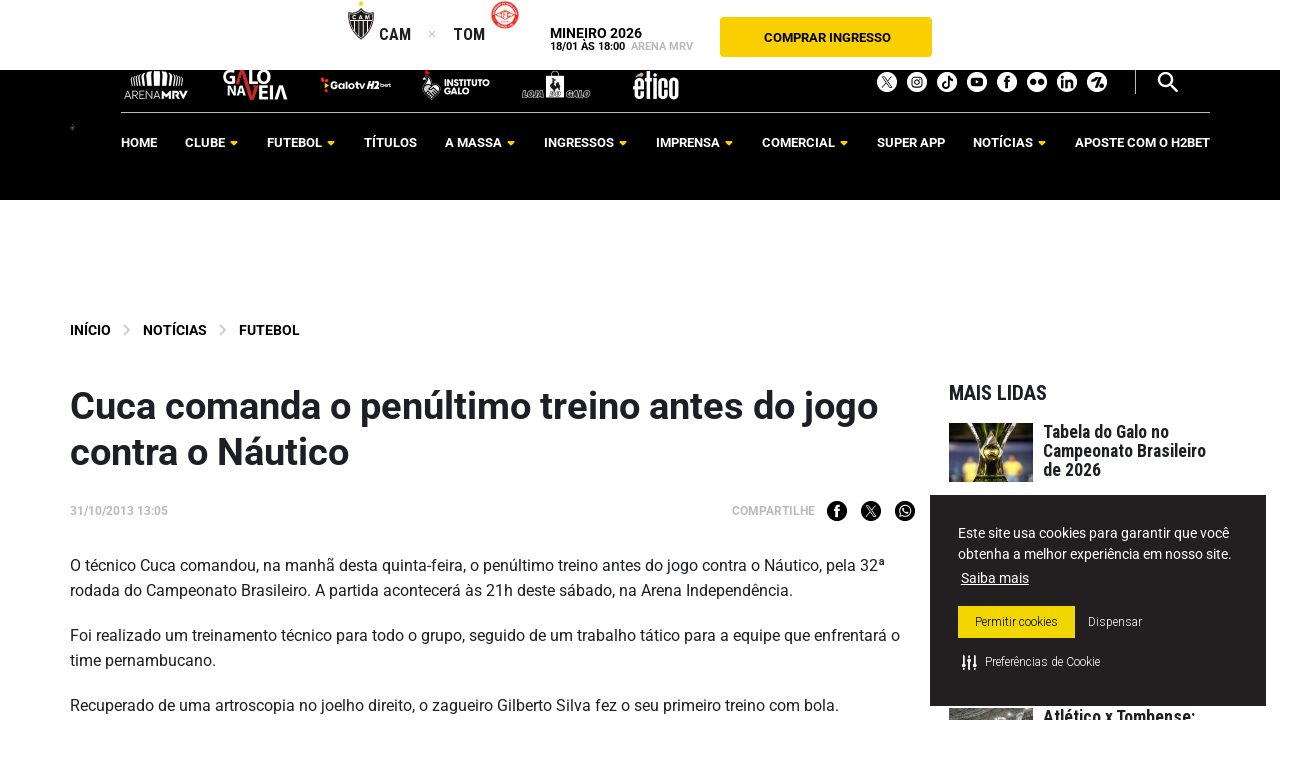

--- FILE ---
content_type: text/html; charset=UTF-8
request_url: https://atletico.com.br/cuca-comanda-o-penultimo-treino-antes-do-jogo-contra-o-nautico-2/
body_size: 18245
content:
<!DOCTYPE html>
<html lang="pt-BR">
<head>
    <link rel="preload" href="https://securepubads.g.doubleclick.net/tag/js/gpt.js" as="script">
    
    <!-- Google Tag Manager -->
    <script>(function(w,d,s,l,i){w[l]=w[l]||[];w[l].push({'gtm.start':
    new Date().getTime(),event:'gtm.js'});var f=d.getElementsByTagName(s)[0],
    j=d.createElement(s),dl=l!='dataLayer'?'&l='+l:'';j.async=true;j.src=
    'https://www.googletagmanager.com/gtm.js?id='+i+dl;f.parentNode.insertBefore(j,f);
    })(window,document,'script','dataLayer','GTM-MKNVSCM');</script>
    <!-- End Google Tag Manager -->
	
	<!-- Google Tag Manager -->
	<script>(function(w,d,s,l,i){w[l]=w[l]||[];w[l].push({'gtm.start':
	new Date().getTime(),event:'gtm.js'});var f=d.getElementsByTagName(s)[0],
	j=d.createElement(s),dl=l!='dataLayer'?'&l='+l:'';j.async=true;j.src=
	'https://www.googletagmanager.com/gtm.js?id='+i+dl;f.parentNode.insertBefore(j,f);
	})(window,document,'script','dataLayer','GTM-5KWZQ4ZG');
	</script>
	<!-- End Google Tag Manager -->

    <!-- Google tag (gtag.js) -->
<!--     <script async src="https://www.googletagmanager.com/gtag/js?id=G-DN8VR1TBTX"></script>
    <script>
      window.dataLayer = window.dataLayer || [];
      function gtag(){dataLayer.push(arguments);}
      gtag('js', new Date());

      gtag('config', 'G-DN8VR1TBTX');
    </script> -->

    
        <meta charset="UTF-8">
    <meta name="viewport" content="width=device-width, initial-scale=1, shrink-to-fit=no">
    <meta http-equiv="X-UA-Compatible" content="ie=edge,chrome=1">
    <link rel="preconnect" href="https://fonts.googleapis.com">    
    <link rel="preconnect" href="https://fonts.gstatic.com" crossorigin>
    <link rel="preload" as="style" href="https://fonts.googleapis.com/css2?family=Roboto+Condensed:wght@300;700&family=Roboto:ital,wght@0,300;0,400;0,500;0,700;0,900;1,300;1,500&display=swap">
    <link rel="stylesheet" media="print" onload="this.onload=null;this.removeAttribute('media');" href="https://fonts.googleapis.com/css2?family=Roboto+Condensed:wght@300;700&family=Roboto:ital,wght@0,300;0,400;0,500;0,700;0,900;1,300;1,500&display=swap">
    <noscript><link rel="stylesheet" href="https://fonts.googleapis.com/css2?family=Roboto+Condensed:wght@300;700&family=Roboto:ital,wght@0,300;0,400;0,500;0,700;0,900;1,300;1,500&display=swap"></noscript>

  
    
    <meta name='robots' content='index, follow, max-image-preview:large, max-snippet:-1, max-video-preview:-1' />

	<!-- This site is optimized with the Yoast SEO plugin v26.7 - https://yoast.com/wordpress/plugins/seo/ -->
	<title>Cuca comanda o penúltimo treino antes do jogo contra o Náutico - Clube Atlético Mineiro</title>
	<link rel="canonical" href="https://atletico.com.br/cuca-comanda-o-penultimo-treino-antes-do-jogo-contra-o-nautico-2/" />
	<meta property="og:locale" content="pt_BR" />
	<meta property="og:type" content="article" />
	<meta property="og:title" content="Cuca comanda o penúltimo treino antes do jogo contra o Náutico - Clube Atlético Mineiro" />
	<meta property="og:url" content="https://atletico.com.br/cuca-comanda-o-penultimo-treino-antes-do-jogo-contra-o-nautico-2/" />
	<meta property="og:site_name" content="Clube Atlético Mineiro" />
	<meta property="article:publisher" content="https://www.facebook.com/atletico" />
	<meta property="article:published_time" content="2013-10-31T15:05:44+00:00" />
	<meta name="author" content="wpengine" />
	<meta name="twitter:card" content="summary_large_image" />
	<meta name="twitter:creator" content="@atletico" />
	<meta name="twitter:site" content="@atletico" />
	<meta name="twitter:label1" content="Escrito por" />
	<meta name="twitter:data1" content="wpengine" />
	<script type="application/ld+json" class="yoast-schema-graph">{"@context":"https://schema.org","@graph":[{"@type":"Article","@id":"https://atletico.com.br/cuca-comanda-o-penultimo-treino-antes-do-jogo-contra-o-nautico-2/#article","isPartOf":{"@id":"https://atletico.com.br/cuca-comanda-o-penultimo-treino-antes-do-jogo-contra-o-nautico-2/"},"author":{"name":"wpengine","@id":"https://atletico.com.br/#/schema/person/4a0e2a0dcb7452abcc64c19de30fb1b9"},"headline":"Cuca comanda o penúltimo treino antes do jogo contra o Náutico","datePublished":"2013-10-31T15:05:44+00:00","mainEntityOfPage":{"@id":"https://atletico.com.br/cuca-comanda-o-penultimo-treino-antes-do-jogo-contra-o-nautico-2/"},"wordCount":110,"publisher":{"@id":"https://atletico.com.br/#organization"},"articleSection":["Futebol"],"inLanguage":"pt-BR"},{"@type":"WebPage","@id":"https://atletico.com.br/cuca-comanda-o-penultimo-treino-antes-do-jogo-contra-o-nautico-2/","url":"https://atletico.com.br/cuca-comanda-o-penultimo-treino-antes-do-jogo-contra-o-nautico-2/","name":"Cuca comanda o penúltimo treino antes do jogo contra o Náutico - Clube Atlético Mineiro","isPartOf":{"@id":"https://atletico.com.br/#website"},"datePublished":"2013-10-31T15:05:44+00:00","breadcrumb":{"@id":"https://atletico.com.br/cuca-comanda-o-penultimo-treino-antes-do-jogo-contra-o-nautico-2/#breadcrumb"},"inLanguage":"pt-BR","potentialAction":[{"@type":"ReadAction","target":["https://atletico.com.br/cuca-comanda-o-penultimo-treino-antes-do-jogo-contra-o-nautico-2/"]}]},{"@type":"BreadcrumbList","@id":"https://atletico.com.br/cuca-comanda-o-penultimo-treino-antes-do-jogo-contra-o-nautico-2/#breadcrumb","itemListElement":[{"@type":"ListItem","position":1,"name":"Início","item":"https://atletico.com.br/"},{"@type":"ListItem","position":2,"name":"Cuca comanda o penúltimo treino antes do jogo contra o Náutico"}]},{"@type":"WebSite","@id":"https://atletico.com.br/#website","url":"https://atletico.com.br/","name":"Clube Atlético Mineiro","description":"Site oficial do Clube Atlético Mineiro, o maior e mais tradicional clube de futebol de MG. Galo forte e vingador. Acompanhe tudo sobre o Clube.","publisher":{"@id":"https://atletico.com.br/#organization"},"potentialAction":[{"@type":"SearchAction","target":{"@type":"EntryPoint","urlTemplate":"https://atletico.com.br/?s={search_term_string}"},"query-input":{"@type":"PropertyValueSpecification","valueRequired":true,"valueName":"search_term_string"}}],"inLanguage":"pt-BR"},{"@type":"Organization","@id":"https://atletico.com.br/#organization","name":"Clube Atlético Mineiro","url":"https://atletico.com.br/","logo":{"@type":"ImageObject","inLanguage":"pt-BR","@id":"https://atletico.com.br/#/schema/logo/image/","url":"https://atletico.com.br/wp-content/uploads/2022/03/logo-atual-Converted-1.png","contentUrl":"https://atletico.com.br/wp-content/uploads/2022/03/logo-atual-Converted-1.png","width":802,"height":1210,"caption":"Clube Atlético Mineiro"},"image":{"@id":"https://atletico.com.br/#/schema/logo/image/"},"sameAs":["https://www.facebook.com/atletico","https://x.com/atletico","https://www.instagram.com/atletico","https://www.youtube.com/user/tvgaloweb","https://www.tiktok.com/@atletico"]},{"@type":"Person","@id":"https://atletico.com.br/#/schema/person/4a0e2a0dcb7452abcc64c19de30fb1b9","name":"wpengine","image":{"@type":"ImageObject","inLanguage":"pt-BR","@id":"https://atletico.com.br/#/schema/person/image/","url":"https://secure.gravatar.com/avatar/d8770fe9625ca7c4601f13d9d0ab86565a6dac8cd6a77bfe2ada6d83c6837870?s=96&d=mm&r=g","contentUrl":"https://secure.gravatar.com/avatar/d8770fe9625ca7c4601f13d9d0ab86565a6dac8cd6a77bfe2ada6d83c6837870?s=96&d=mm&r=g","caption":"wpengine"},"url":"https://atletico.com.br/author/wpengine/"}]}</script>
	<!-- / Yoast SEO plugin. -->


<link rel='dns-prefetch' href='//www.googletagmanager.com' />
<link rel="alternate" type="application/rss+xml" title="Feed para Clube Atlético Mineiro &raquo;" href="https://atletico.com.br/feed/" />
<link rel="alternate" type="application/rss+xml" title="Feed de comentários para Clube Atlético Mineiro &raquo;" href="https://atletico.com.br/comments/feed/" />
<link rel="alternate" title="oEmbed (JSON)" type="application/json+oembed" href="https://atletico.com.br/wp-json/oembed/1.0/embed?url=https%3A%2F%2Fatletico.com.br%2Fcuca-comanda-o-penultimo-treino-antes-do-jogo-contra-o-nautico-2%2F" />
<link rel="alternate" title="oEmbed (XML)" type="text/xml+oembed" href="https://atletico.com.br/wp-json/oembed/1.0/embed?url=https%3A%2F%2Fatletico.com.br%2Fcuca-comanda-o-penultimo-treino-antes-do-jogo-contra-o-nautico-2%2F&#038;format=xml" />
<style id='wp-img-auto-sizes-contain-inline-css' type='text/css'>
img:is([sizes=auto i],[sizes^="auto," i]){contain-intrinsic-size:3000px 1500px}
/*# sourceURL=wp-img-auto-sizes-contain-inline-css */
</style>
<style id='wp-emoji-styles-inline-css' type='text/css'>

	img.wp-smiley, img.emoji {
		display: inline !important;
		border: none !important;
		box-shadow: none !important;
		height: 1em !important;
		width: 1em !important;
		margin: 0 0.07em !important;
		vertical-align: -0.1em !important;
		background: none !important;
		padding: 0 !important;
	}
/*# sourceURL=wp-emoji-styles-inline-css */
</style>
<style id='wp-block-library-inline-css' type='text/css'>
:root{--wp-block-synced-color:#7a00df;--wp-block-synced-color--rgb:122,0,223;--wp-bound-block-color:var(--wp-block-synced-color);--wp-editor-canvas-background:#ddd;--wp-admin-theme-color:#007cba;--wp-admin-theme-color--rgb:0,124,186;--wp-admin-theme-color-darker-10:#006ba1;--wp-admin-theme-color-darker-10--rgb:0,107,160.5;--wp-admin-theme-color-darker-20:#005a87;--wp-admin-theme-color-darker-20--rgb:0,90,135;--wp-admin-border-width-focus:2px}@media (min-resolution:192dpi){:root{--wp-admin-border-width-focus:1.5px}}.wp-element-button{cursor:pointer}:root .has-very-light-gray-background-color{background-color:#eee}:root .has-very-dark-gray-background-color{background-color:#313131}:root .has-very-light-gray-color{color:#eee}:root .has-very-dark-gray-color{color:#313131}:root .has-vivid-green-cyan-to-vivid-cyan-blue-gradient-background{background:linear-gradient(135deg,#00d084,#0693e3)}:root .has-purple-crush-gradient-background{background:linear-gradient(135deg,#34e2e4,#4721fb 50%,#ab1dfe)}:root .has-hazy-dawn-gradient-background{background:linear-gradient(135deg,#faaca8,#dad0ec)}:root .has-subdued-olive-gradient-background{background:linear-gradient(135deg,#fafae1,#67a671)}:root .has-atomic-cream-gradient-background{background:linear-gradient(135deg,#fdd79a,#004a59)}:root .has-nightshade-gradient-background{background:linear-gradient(135deg,#330968,#31cdcf)}:root .has-midnight-gradient-background{background:linear-gradient(135deg,#020381,#2874fc)}:root{--wp--preset--font-size--normal:16px;--wp--preset--font-size--huge:42px}.has-regular-font-size{font-size:1em}.has-larger-font-size{font-size:2.625em}.has-normal-font-size{font-size:var(--wp--preset--font-size--normal)}.has-huge-font-size{font-size:var(--wp--preset--font-size--huge)}.has-text-align-center{text-align:center}.has-text-align-left{text-align:left}.has-text-align-right{text-align:right}.has-fit-text{white-space:nowrap!important}#end-resizable-editor-section{display:none}.aligncenter{clear:both}.items-justified-left{justify-content:flex-start}.items-justified-center{justify-content:center}.items-justified-right{justify-content:flex-end}.items-justified-space-between{justify-content:space-between}.screen-reader-text{border:0;clip-path:inset(50%);height:1px;margin:-1px;overflow:hidden;padding:0;position:absolute;width:1px;word-wrap:normal!important}.screen-reader-text:focus{background-color:#ddd;clip-path:none;color:#444;display:block;font-size:1em;height:auto;left:5px;line-height:normal;padding:15px 23px 14px;text-decoration:none;top:5px;width:auto;z-index:100000}html :where(.has-border-color){border-style:solid}html :where([style*=border-top-color]){border-top-style:solid}html :where([style*=border-right-color]){border-right-style:solid}html :where([style*=border-bottom-color]){border-bottom-style:solid}html :where([style*=border-left-color]){border-left-style:solid}html :where([style*=border-width]){border-style:solid}html :where([style*=border-top-width]){border-top-style:solid}html :where([style*=border-right-width]){border-right-style:solid}html :where([style*=border-bottom-width]){border-bottom-style:solid}html :where([style*=border-left-width]){border-left-style:solid}html :where(img[class*=wp-image-]){height:auto;max-width:100%}:where(figure){margin:0 0 1em}html :where(.is-position-sticky){--wp-admin--admin-bar--position-offset:var(--wp-admin--admin-bar--height,0px)}@media screen and (max-width:600px){html :where(.is-position-sticky){--wp-admin--admin-bar--position-offset:0px}}

/*# sourceURL=wp-block-library-inline-css */
</style><style id='global-styles-inline-css' type='text/css'>
:root{--wp--preset--aspect-ratio--square: 1;--wp--preset--aspect-ratio--4-3: 4/3;--wp--preset--aspect-ratio--3-4: 3/4;--wp--preset--aspect-ratio--3-2: 3/2;--wp--preset--aspect-ratio--2-3: 2/3;--wp--preset--aspect-ratio--16-9: 16/9;--wp--preset--aspect-ratio--9-16: 9/16;--wp--preset--color--black: #000000;--wp--preset--color--cyan-bluish-gray: #abb8c3;--wp--preset--color--white: #ffffff;--wp--preset--color--pale-pink: #f78da7;--wp--preset--color--vivid-red: #cf2e2e;--wp--preset--color--luminous-vivid-orange: #ff6900;--wp--preset--color--luminous-vivid-amber: #fcb900;--wp--preset--color--light-green-cyan: #7bdcb5;--wp--preset--color--vivid-green-cyan: #00d084;--wp--preset--color--pale-cyan-blue: #8ed1fc;--wp--preset--color--vivid-cyan-blue: #0693e3;--wp--preset--color--vivid-purple: #9b51e0;--wp--preset--gradient--vivid-cyan-blue-to-vivid-purple: linear-gradient(135deg,rgb(6,147,227) 0%,rgb(155,81,224) 100%);--wp--preset--gradient--light-green-cyan-to-vivid-green-cyan: linear-gradient(135deg,rgb(122,220,180) 0%,rgb(0,208,130) 100%);--wp--preset--gradient--luminous-vivid-amber-to-luminous-vivid-orange: linear-gradient(135deg,rgb(252,185,0) 0%,rgb(255,105,0) 100%);--wp--preset--gradient--luminous-vivid-orange-to-vivid-red: linear-gradient(135deg,rgb(255,105,0) 0%,rgb(207,46,46) 100%);--wp--preset--gradient--very-light-gray-to-cyan-bluish-gray: linear-gradient(135deg,rgb(238,238,238) 0%,rgb(169,184,195) 100%);--wp--preset--gradient--cool-to-warm-spectrum: linear-gradient(135deg,rgb(74,234,220) 0%,rgb(151,120,209) 20%,rgb(207,42,186) 40%,rgb(238,44,130) 60%,rgb(251,105,98) 80%,rgb(254,248,76) 100%);--wp--preset--gradient--blush-light-purple: linear-gradient(135deg,rgb(255,206,236) 0%,rgb(152,150,240) 100%);--wp--preset--gradient--blush-bordeaux: linear-gradient(135deg,rgb(254,205,165) 0%,rgb(254,45,45) 50%,rgb(107,0,62) 100%);--wp--preset--gradient--luminous-dusk: linear-gradient(135deg,rgb(255,203,112) 0%,rgb(199,81,192) 50%,rgb(65,88,208) 100%);--wp--preset--gradient--pale-ocean: linear-gradient(135deg,rgb(255,245,203) 0%,rgb(182,227,212) 50%,rgb(51,167,181) 100%);--wp--preset--gradient--electric-grass: linear-gradient(135deg,rgb(202,248,128) 0%,rgb(113,206,126) 100%);--wp--preset--gradient--midnight: linear-gradient(135deg,rgb(2,3,129) 0%,rgb(40,116,252) 100%);--wp--preset--font-size--small: 13px;--wp--preset--font-size--medium: 20px;--wp--preset--font-size--large: 36px;--wp--preset--font-size--x-large: 42px;--wp--preset--spacing--20: 0.44rem;--wp--preset--spacing--30: 0.67rem;--wp--preset--spacing--40: 1rem;--wp--preset--spacing--50: 1.5rem;--wp--preset--spacing--60: 2.25rem;--wp--preset--spacing--70: 3.38rem;--wp--preset--spacing--80: 5.06rem;--wp--preset--shadow--natural: 6px 6px 9px rgba(0, 0, 0, 0.2);--wp--preset--shadow--deep: 12px 12px 50px rgba(0, 0, 0, 0.4);--wp--preset--shadow--sharp: 6px 6px 0px rgba(0, 0, 0, 0.2);--wp--preset--shadow--outlined: 6px 6px 0px -3px rgb(255, 255, 255), 6px 6px rgb(0, 0, 0);--wp--preset--shadow--crisp: 6px 6px 0px rgb(0, 0, 0);}:where(.is-layout-flex){gap: 0.5em;}:where(.is-layout-grid){gap: 0.5em;}body .is-layout-flex{display: flex;}.is-layout-flex{flex-wrap: wrap;align-items: center;}.is-layout-flex > :is(*, div){margin: 0;}body .is-layout-grid{display: grid;}.is-layout-grid > :is(*, div){margin: 0;}:where(.wp-block-columns.is-layout-flex){gap: 2em;}:where(.wp-block-columns.is-layout-grid){gap: 2em;}:where(.wp-block-post-template.is-layout-flex){gap: 1.25em;}:where(.wp-block-post-template.is-layout-grid){gap: 1.25em;}.has-black-color{color: var(--wp--preset--color--black) !important;}.has-cyan-bluish-gray-color{color: var(--wp--preset--color--cyan-bluish-gray) !important;}.has-white-color{color: var(--wp--preset--color--white) !important;}.has-pale-pink-color{color: var(--wp--preset--color--pale-pink) !important;}.has-vivid-red-color{color: var(--wp--preset--color--vivid-red) !important;}.has-luminous-vivid-orange-color{color: var(--wp--preset--color--luminous-vivid-orange) !important;}.has-luminous-vivid-amber-color{color: var(--wp--preset--color--luminous-vivid-amber) !important;}.has-light-green-cyan-color{color: var(--wp--preset--color--light-green-cyan) !important;}.has-vivid-green-cyan-color{color: var(--wp--preset--color--vivid-green-cyan) !important;}.has-pale-cyan-blue-color{color: var(--wp--preset--color--pale-cyan-blue) !important;}.has-vivid-cyan-blue-color{color: var(--wp--preset--color--vivid-cyan-blue) !important;}.has-vivid-purple-color{color: var(--wp--preset--color--vivid-purple) !important;}.has-black-background-color{background-color: var(--wp--preset--color--black) !important;}.has-cyan-bluish-gray-background-color{background-color: var(--wp--preset--color--cyan-bluish-gray) !important;}.has-white-background-color{background-color: var(--wp--preset--color--white) !important;}.has-pale-pink-background-color{background-color: var(--wp--preset--color--pale-pink) !important;}.has-vivid-red-background-color{background-color: var(--wp--preset--color--vivid-red) !important;}.has-luminous-vivid-orange-background-color{background-color: var(--wp--preset--color--luminous-vivid-orange) !important;}.has-luminous-vivid-amber-background-color{background-color: var(--wp--preset--color--luminous-vivid-amber) !important;}.has-light-green-cyan-background-color{background-color: var(--wp--preset--color--light-green-cyan) !important;}.has-vivid-green-cyan-background-color{background-color: var(--wp--preset--color--vivid-green-cyan) !important;}.has-pale-cyan-blue-background-color{background-color: var(--wp--preset--color--pale-cyan-blue) !important;}.has-vivid-cyan-blue-background-color{background-color: var(--wp--preset--color--vivid-cyan-blue) !important;}.has-vivid-purple-background-color{background-color: var(--wp--preset--color--vivid-purple) !important;}.has-black-border-color{border-color: var(--wp--preset--color--black) !important;}.has-cyan-bluish-gray-border-color{border-color: var(--wp--preset--color--cyan-bluish-gray) !important;}.has-white-border-color{border-color: var(--wp--preset--color--white) !important;}.has-pale-pink-border-color{border-color: var(--wp--preset--color--pale-pink) !important;}.has-vivid-red-border-color{border-color: var(--wp--preset--color--vivid-red) !important;}.has-luminous-vivid-orange-border-color{border-color: var(--wp--preset--color--luminous-vivid-orange) !important;}.has-luminous-vivid-amber-border-color{border-color: var(--wp--preset--color--luminous-vivid-amber) !important;}.has-light-green-cyan-border-color{border-color: var(--wp--preset--color--light-green-cyan) !important;}.has-vivid-green-cyan-border-color{border-color: var(--wp--preset--color--vivid-green-cyan) !important;}.has-pale-cyan-blue-border-color{border-color: var(--wp--preset--color--pale-cyan-blue) !important;}.has-vivid-cyan-blue-border-color{border-color: var(--wp--preset--color--vivid-cyan-blue) !important;}.has-vivid-purple-border-color{border-color: var(--wp--preset--color--vivid-purple) !important;}.has-vivid-cyan-blue-to-vivid-purple-gradient-background{background: var(--wp--preset--gradient--vivid-cyan-blue-to-vivid-purple) !important;}.has-light-green-cyan-to-vivid-green-cyan-gradient-background{background: var(--wp--preset--gradient--light-green-cyan-to-vivid-green-cyan) !important;}.has-luminous-vivid-amber-to-luminous-vivid-orange-gradient-background{background: var(--wp--preset--gradient--luminous-vivid-amber-to-luminous-vivid-orange) !important;}.has-luminous-vivid-orange-to-vivid-red-gradient-background{background: var(--wp--preset--gradient--luminous-vivid-orange-to-vivid-red) !important;}.has-very-light-gray-to-cyan-bluish-gray-gradient-background{background: var(--wp--preset--gradient--very-light-gray-to-cyan-bluish-gray) !important;}.has-cool-to-warm-spectrum-gradient-background{background: var(--wp--preset--gradient--cool-to-warm-spectrum) !important;}.has-blush-light-purple-gradient-background{background: var(--wp--preset--gradient--blush-light-purple) !important;}.has-blush-bordeaux-gradient-background{background: var(--wp--preset--gradient--blush-bordeaux) !important;}.has-luminous-dusk-gradient-background{background: var(--wp--preset--gradient--luminous-dusk) !important;}.has-pale-ocean-gradient-background{background: var(--wp--preset--gradient--pale-ocean) !important;}.has-electric-grass-gradient-background{background: var(--wp--preset--gradient--electric-grass) !important;}.has-midnight-gradient-background{background: var(--wp--preset--gradient--midnight) !important;}.has-small-font-size{font-size: var(--wp--preset--font-size--small) !important;}.has-medium-font-size{font-size: var(--wp--preset--font-size--medium) !important;}.has-large-font-size{font-size: var(--wp--preset--font-size--large) !important;}.has-x-large-font-size{font-size: var(--wp--preset--font-size--x-large) !important;}
/*# sourceURL=global-styles-inline-css */
</style>

<style id='classic-theme-styles-inline-css' type='text/css'>
/*! This file is auto-generated */
.wp-block-button__link{color:#fff;background-color:#32373c;border-radius:9999px;box-shadow:none;text-decoration:none;padding:calc(.667em + 2px) calc(1.333em + 2px);font-size:1.125em}.wp-block-file__button{background:#32373c;color:#fff;text-decoration:none}
/*# sourceURL=/wp-includes/css/classic-themes.min.css */
</style>
<link rel='stylesheet' id='wp-components-css' href='https://atletico.com.br/wp-includes/css/dist/components/style.min.css?ver=897f7e0255a6883bc3b91769e9819f31' type='text/css' media='all' />
<link rel='stylesheet' id='wp-preferences-css' href='https://atletico.com.br/wp-includes/css/dist/preferences/style.min.css?ver=897f7e0255a6883bc3b91769e9819f31' type='text/css' media='all' />
<link rel='stylesheet' id='wp-block-editor-css' href='https://atletico.com.br/wp-includes/css/dist/block-editor/style.min.css?ver=897f7e0255a6883bc3b91769e9819f31' type='text/css' media='all' />
<link rel='stylesheet' id='popup-maker-block-library-style-css' href='https://atletico.com.br/wp-content/plugins/popup-maker/dist/packages/block-library-style.css?ver=dbea705cfafe089d65f1' type='text/css' media='all' />
<link rel='stylesheet' id='contact-form-7-css' href='https://atletico.com.br/wp-content/plugins/contact-form-7/includes/css/styles.css?ver=6.1.4' type='text/css' media='all' />
<link rel='stylesheet' id='owl-min-style-css-css' href='https://atletico.com.br/wp-content/themes/atletico.com.br-2025-new/assets/css/plugins/owl.carousel.min.css?ver=1755890751' type='text/css' media='all' />
<link rel='stylesheet' id='owl-theme-style-css-css' href='https://atletico.com.br/wp-content/themes/atletico.com.br-2025-new/assets/css/plugins/owl.theme.default.min.css?ver=1755890751' type='text/css' media='all' />
<link rel='stylesheet' id='jquery-ui-css-css' href='https://atletico.com.br/wp-content/themes/atletico.com.br-2025-new/assets/css/plugins/jquery-ui.min.css?ver=1755890751' type='text/css' media='all' />
<link rel='stylesheet' id='carrossel-titulos-css' href='https://atletico.com.br/wp-content/themes/atletico.com.br-2025-new/assets/css/plugins/carrossel-titulos.css?ver=2.0' type='text/css' media='all' />
<script type="text/javascript" src="https://atletico.com.br/wp-includes/js/jquery/jquery.min.js?ver=3.7.1" id="jquery-core-js"></script>
<script type="text/javascript" src="https://atletico.com.br/wp-includes/js/jquery/jquery-migrate.min.js?ver=3.4.1" id="jquery-migrate-js"></script>

<!-- Google tag (gtag.js) snippet added by Site Kit -->
<!-- Google Analytics snippet added by Site Kit -->
<script type="text/javascript" src="https://www.googletagmanager.com/gtag/js?id=G-WZT97RCESP" id="google_gtagjs-js" async></script>
<script type="text/javascript" id="google_gtagjs-js-after">
/* <![CDATA[ */
window.dataLayer = window.dataLayer || [];function gtag(){dataLayer.push(arguments);}
gtag("set","linker",{"domains":["atletico.com.br"]});
gtag("js", new Date());
gtag("set", "developer_id.dZTNiMT", true);
gtag("config", "G-WZT97RCESP");
 window._googlesitekit = window._googlesitekit || {}; window._googlesitekit.throttledEvents = []; window._googlesitekit.gtagEvent = (name, data) => { var key = JSON.stringify( { name, data } ); if ( !! window._googlesitekit.throttledEvents[ key ] ) { return; } window._googlesitekit.throttledEvents[ key ] = true; setTimeout( () => { delete window._googlesitekit.throttledEvents[ key ]; }, 5 ); gtag( "event", name, { ...data, event_source: "site-kit" } ); }; 
//# sourceURL=google_gtagjs-js-after
/* ]]> */
</script>
<link rel="https://api.w.org/" href="https://atletico.com.br/wp-json/" /><link rel="alternate" title="JSON" type="application/json" href="https://atletico.com.br/wp-json/wp/v2/posts/19682" /><link rel="EditURI" type="application/rsd+xml" title="RSD" href="https://atletico.com.br/xmlrpc.php?rsd" />
<link rel='shortlink' href='https://atletico.com.br/?p=19682' />
<meta name="generator" content="Site Kit by Google 1.170.0" /><meta name="description" content="Site oficial do Clube Atlético Mineiro, o maior e mais tradicional clube de futebol de MG. Galo forte e vingador. Acompanhe tudo sobre o Clube." />
<link rel="icon" href="https://atletico.com.br/wp-content/uploads/2022/01/cropped-favicon-150x150.png" sizes="32x32" />
<link rel="icon" href="https://atletico.com.br/wp-content/uploads/2022/01/cropped-favicon-200x200.png" sizes="192x192" />
<link rel="apple-touch-icon" href="https://atletico.com.br/wp-content/uploads/2022/01/cropped-favicon-200x200.png" />
<meta name="msapplication-TileImage" content="https://atletico.com.br/wp-content/uploads/2022/01/cropped-favicon-272x272.png" />
		<style type="text/css" id="wp-custom-css">
			.home-bloco-sidebar {
	height: auto !important;
}		</style>
		    <link rel="preload" href="https://atletico.com.br/wp-content/themes/atletico.com.br-2025-new/assets/css/theme.css?ver=1755890697" as="style" onload="this.onload=null;this.rel='stylesheet'">
    <noscript><link rel="stylesheet" href="https://atletico.com.br/wp-content/themes/atletico.com.br-2025-new/assets/css/theme.css?ver=1755890697"></noscript>
    <script>
        (function($) {
            $(window).scroll(function() {
                                    var scroll = $(window).scrollTop();
                    var header_content = $('.header-navigation').height();
                    var header_top = $('#header-top').height();
                    if(header_top == undefined){
                        header_top = 0;
                    }
                    if (scroll > header_top) {
                        $("body").addClass("sticky");
                        $(".site-content").css('padding-top', header_content+'px');
                    }else{
                        $("body").removeClass("sticky");
                        $(".site-content").css('padding-top', '');
                        
                    }
                            });
        })(jQuery);
    </script>

            <style type="text/css">
            .section-header{
                height: calc(100vh - 200px);
            }
            @media only screen and (max-width: 768px){
                body.sticky header{
                    padding-top: 85px!important;
                }
            }
        </style>
        <link rel='stylesheet' type='text/css' href='https://cdn-prod.securiti.ai/consent/cookie-consent.css' />
</head>
<body class="wp-singular post-template-default single single-post postid-19682 single-format-standard wp-theme-atleticocombr-2025-new futebol">
<!-- Google Tag Manager (noscript) -->
<noscript><iframe src="https://www.googletagmanager.com/ns.html?id=GTM-MKNVSCM"
height="0" width="0" style="display:none;visibility:hidden"></iframe></noscript>
<!-- End Google Tag Manager (noscript) -->
<!-- Google Tag Manager (noscript) -->
<noscript><iframe src="https://www.googletagmanager.com/ns.html?id=GTM-5KWZQ4ZG"
height="0" width="0" style="display:none;visibility:hidden"></iframe></noscript>
<!-- End Google Tag Manager (noscript) -->

<!-- After adding this script, call setConsentBannerParams({uuid: <unique id> }) to set unique ID for a customer. -->
<script>
(function () {
	var s = document.createElement('script');
	s.src = 'https://cdn-prod.securiti.ai/consent/cookie-consent-sdk.js';
	s.setAttribute('data-tenant-uuid', 'cd41fe12-3e30-4bf8-8526-a693e7e63130');
	s.setAttribute('data-domain-uuid', 'fe2dade6-c15f-429f-b7a0-a83d7cf51b4d');
	s.setAttribute('data-backend-url', 'https://app.securiti.ai');
	s.defer = true;
	var parent_node = document.head || document.body;
	parent_node.appendChild(s);
	s.addEventListener('load', function() { window.initCmp(); });
})()
</script>

<header class="header-area">

          <div id="header-top" class="container order-3 order-md-1">
      <div class="header-top">
                                <div class="header-top-jogo">
          <div class="header-top-times">
            <picture class="mandante">
              <img src="https://atletico.com.br/wp-content/uploads/2022/01/atletico.svg" alt="Escudo Atlético" class="escudo-atletico">
              <abbr title="Atlético" class="sigla-atletico">CAM</abbr>
            </picture>
            <div class="versus">
              <img src="https://atletico.com.br/wp-content/themes/atletico.com.br-2025-new/assets/images/versus.svg" alt="Versus">
            </div>
            <picture class="visitante">
              <abbr title="Tombense" >TOM</abbr>
              <img src="https://frontendapiapp.blob.core.windows.net/images/88x88/tombense.png" alt="Escudo Tombense" >
            </picture>
          </div>
          <div class="header-top-local"><span>Mineiro 2026</span><br><span class="horario">18/01  às 18:00</span> Arena MRV</div>
        </div>
                                                    <a href="https://ingressos.galonaveia.com.br/" class="btn-theme" target="_blank" rel="noopener noreferrer">Comprar Ingresso</a>
                                    </div>
    </div>
      
  <div class="header-navigation order-1 order-md-2">
    <div class="container">
      <div class="row">
        <div class="col-12 navbar">
          <div class="navbar-toggler">
            <span></span><span></span><span></span>
          </div>
          <a href="https://atletico.com.br" title="Acessar a Home do Site" class="site-branding">
            <img src="https://atletico.com.br/wp-content/uploads/2022/01/atletico.svg" alt="Escudo Clube Atético Mineiro" class="escudo-atletico">
          </a>
          <div class="nav-container">
            <div class="nav-menu-top">
              <ul class="nav-menu-logos">
                                              <li><a href="https://arenamrv.com.br/" target="_blank" rel="noopener noreferrer" title="Acessar Arena MRV"><img src="https://atletico.com.br/wp-content/uploads/2024/09/arena92.webp" alt="Logo Arena MRV"></a></li>                  
                                <li><a href="https://galonaveia.atletico.com.br/" target="_blank" rel="noopener noreferrer" title="Acessar Galo Na Veia"><img src="https://atletico.com.br/wp-content/uploads/2022/03/galonaveia.png" alt="Logo Galo Na Veia"></a></li>                  
                                <li><a href="https://www.youtube.com/user/tvgaloweb" target="_blank" rel="noopener noreferrer" title="Acessar TV Galo"><img src="https://atletico.com.br/wp-content/uploads/2025/03/160GaloTvH2Bet.png" alt="Logo TV Galo"></a></li>                  
                                <li><a href="https://www.institutogalo.com.br/" target="_blank" rel="noopener noreferrer" title="Acessar Instituto Galo"><img src="https://atletico.com.br/wp-content/uploads/2022/03/instituto-galo-140-60.png" alt="Logo Instituto Galo"></a></li>                  
                                <li><a href="https://www.lojadogalo.com.br/" target="_blank" rel="noopener noreferrer" title="Acessar Loja do Galo"><img src="https://atletico.com.br/wp-content/uploads/2025/12/loja-galo-site-2.png" alt="Logo Loja do Galo"></a></li>                  
                                <li><a href="https://atletico.com.br/institucional/compliance/" target="_blank" rel="noopener noreferrer" title="Acessar Ético"><img src="https://atletico.com.br/wp-content/uploads/2022/07/etico-site.png" alt="Logo Ético"></a></li>                  
                                            </ul>
              <div class="d-flex justify-content-center">
                <ul class="social-icons">
                                    <li><a href="https://twitter.com/atletico" target="_blank" rel="noopener noreferrer" class="twitter-x" title="Ver nosso perfil no Twitter">Twitter</a></li>
                                                      <li><a href="https://www.instagram.com/atletico" target="_blank" rel="noopener noreferrer" class="instagram" title="Ver nosso perfil no Instagram">Instagram</a></li>
                                                      <li><a href="https://www.tiktok.com/@atletico" target="_blank" rel="noopener noreferrer" class="tiktok" title="Ver nosso perfil no TikTok">TikTok</a></li>
                                                      <li><a href="https://www.youtube.com/user/tvgaloweb" target="_blank" rel="noopener noreferrer" class="youtube" title="Ver nosso perfil no Youtube">Youtube</a></li>
                                                      <li><a href="https://www.facebook.com/atletico" target="_blank" rel="noopener noreferrer" class="facebook" title="Ver nosso perfil no Facebook">Facebook</a></li>
                                                      <li><a href="https://www.flickr.com/photos/clubeatleticomineiro/" target="_blank" rel="noopener noreferrer" class="flickr" title="Ver nosso perfil no Flickr">Flickr</a></li>
                                                      <li><a href="https://br.linkedin.com/company/clubeatleticomineiro" target="_blank" rel="noopener noreferrer" class="linkedin" title="Ver nosso perfil no Linkedin">Linkedin</a></li>
                                                      <li><a href="https://onefootball.com/pt-br/time/atletico-mg-1683" target="_blank" rel="noopener noreferrer" class="onefootball" title="Ver nosso perfil no Onefootball">Onefootball</a></li>
                                  </ul>
                <ul class="nav-menu-tools">
                  <li>
                    <a href="#" class="search-buttom" title="Pesquisar Notícias <a href='#' class='popover-close'>x</a>" data-toggle="popover" data-placement="bottom" data-html="true" data-title="Digite o termo de busca">Busca</a>
                    <div class="search-form-container d-none">
                      <form class="search-form" method="get" action="https://atletico.com.br/" autocomplete="off">
                        <div class="input-group">
                          <input name="s" type="text" class="form-control" placeholder="Digite o termo de busca" aria-label="Digite o termo de busca" aria-describedby="searchbar">
                          <button class="btn-theme" type="submit">
                              <span class="btn-search"></span>
                          </button>
                        </div>
                      </form>
                    </div>
                  </li>
                                  </ul>
              </div>
            </div>
            <div id="nav-menu" class="nav-menu">
              <nav class="main-menu d-flex flex-column flex-lg-row align-items-start align-items-xl-center">
                <div id="navbar" class="menu-menu-principal-container"><ul id="menu-header" class="menu"><li itemscope="itemscope" itemtype="https://www.schema.org/SiteNavigationElement" data-level="0" id="menu-item-home" class="menu-item menu-item-type-custom menu-item-object-custom menu-item-home"><a title="HOME" href="https://atletico.com.br/" data-clicked="false"><span>HOME</span></a></li>
<li itemscope="itemscope" itemtype="https://www.schema.org/SiteNavigationElement" data-level="0" id="menu-item-clube" class="menu-item menu-item-type-custom menu-item-object-custom menu-item-has-children"><a title="CLUBE" href="#" data-clicked="false"><span>CLUBE</span></a>
<ul class="sub-menu"  role="menu">
	<li itemscope="itemscope" itemtype="https://www.schema.org/SiteNavigationElement" data-level="1" id="menu-item-institucional" class="menu-item menu-item-type-custom menu-item-object-custom menu-item-has-children"><a title="Institucional" href="#" class="mega-menu-title" data-clicked="false">Institucional</a>
	<ul class="menu"  role="menu">
		<li itemscope="itemscope" itemtype="https://www.schema.org/SiteNavigationElement" data-level="2" id="menu-item-apresentacao" class="menu-item menu-item-type-post_type menu-item-object-page"><a title="Apresentação" href="https://atletico.com.br/institucional/apresentacao/" data-clicked="false">Apresentação</a></li>
		<li itemscope="itemscope" itemtype="https://www.schema.org/SiteNavigationElement" data-level="2" id="menu-item-titulos" class="menu-item menu-item-type-custom menu-item-object-custom"><a title="Títulos" href="https://atletico.com.br/futebol/masculino/titulos/" data-clicked="false">Títulos</a></li>
		<li itemscope="itemscope" itemtype="https://www.schema.org/SiteNavigationElement" data-level="2" id="menu-item-diretoria" class="menu-item menu-item-type-post_type menu-item-object-page"><a title="Diretoria" href="https://atletico.com.br/institucional/diretoria/" data-clicked="false">Diretoria</a></li>
		<li itemscope="itemscope" itemtype="https://www.schema.org/SiteNavigationElement" data-level="2" id="menu-item-conselho-deliberativo" class="menu-item menu-item-type-post_type menu-item-object-page"><a title="Conselho Deliberativo" href="https://atletico.com.br/institucional/conselho-deliberativo/" data-clicked="false">Conselho Deliberativo</a></li>
		<li itemscope="itemscope" itemtype="https://www.schema.org/SiteNavigationElement" data-level="2" id="menu-item-instituto-galo" class="menu-item menu-item-type-custom menu-item-object-custom menu-item-has-children"><a title="Instituto Galo" href="https://www.institutogalo.com.br/" data-clicked="false">Instituto Galo</a>
		<ul class="menu"  role="menu">
			<li itemscope="itemscope" itemtype="https://www.schema.org/SiteNavigationElement" data-level="3" id="menu-item-patch-do-galo" class="menu-item menu-item-type-post_type menu-item-object-page"><a title="Patch do Galo" href="https://atletico.com.br/institucional/patch-do-galo/" data-clicked="false">Patch do Galo</a></li>
		</ul>
</li>
		<li itemscope="itemscope" itemtype="https://www.schema.org/SiteNavigationElement" data-level="2" id="menu-item-compliance" class="menu-item menu-item-type-post_type menu-item-object-page menu-item-has-children"><a title="Compliance" href="https://atletico.com.br/institucional/compliance/" data-clicked="false">Compliance</a>
		<ul class="menu"  role="menu">
			<li itemscope="itemscope" itemtype="https://www.schema.org/SiteNavigationElement" data-level="3" id="menu-item-portal-da-transparencia" class="menu-item menu-item-type-post_type menu-item-object-page"><a title="Portal da Transparência" href="https://atletico.com.br/institucional/portal-da-transparencia/" data-clicked="false">Portal da Transparência</a></li>
			<li itemscope="itemscope" itemtype="https://www.schema.org/SiteNavigationElement" data-level="3" id="menu-item-codigo-de-etica-e-conduta" class="menu-item menu-item-type-custom menu-item-object-custom"><a title="Código de Ética e Conduta" href="https://atletico.com.br/wp-content/uploads/2022/07/CODIGO-DE-ETICA-V12.pdf" data-clicked="false">Código de Ética e Conduta</a></li>
			<li itemscope="itemscope" itemtype="https://www.schema.org/SiteNavigationElement" data-level="3" id="menu-item-canal-de-denuncias" class="menu-item menu-item-type-custom menu-item-object-custom"><a title="Canal de Denúncias" href="http://contatoseguro.com.br/galo" data-clicked="false">Canal de Denúncias</a></li>
			<li itemscope="itemscope" itemtype="https://www.schema.org/SiteNavigationElement" data-level="3" id="menu-item-esg" class="menu-item menu-item-type-post_type menu-item-object-page"><a title="ESG" href="https://atletico.com.br/esg/" data-clicked="false">ESG</a></li>
		</ul>
</li>
		<li itemscope="itemscope" itemtype="https://www.schema.org/SiteNavigationElement" data-level="2" id="menu-item-inovacao" class="menu-item menu-item-type-post_type menu-item-object-page"><a title="Inovação" href="https://atletico.com.br/institucional/inovacao/" data-clicked="false">Inovação</a></li>
		<li itemscope="itemscope" itemtype="https://www.schema.org/SiteNavigationElement" data-level="2" id="menu-item-trabalhe-conosco" class="menu-item menu-item-type-custom menu-item-object-custom"><a title="Trabalhe Conosco" href="https://galo.gupy.io/" data-clicked="false">Trabalhe Conosco</a></li>
	</ul>
</li>
	<li itemscope="itemscope" itemtype="https://www.schema.org/SiteNavigationElement" data-level="1" id="menu-item-patrimonio" class="menu-item menu-item-type-custom menu-item-object-custom menu-item-has-children"><a title="Patrimônio" href="#" class="mega-menu-title" data-clicked="false">Patrimônio</a>
	<ul class="menu"  role="menu">
		<li itemscope="itemscope" itemtype="https://www.schema.org/SiteNavigationElement" data-level="2" id="menu-item-arena-mrv" class="menu-item menu-item-type-custom menu-item-object-custom menu-item-has-children"><a title="Arena MRV" target="_blank" href="https://arenamrv.com.br/" data-clicked="false">Arena MRV</a>
		<ul class="menu"  role="menu">
			<li itemscope="itemscope" itemtype="https://www.schema.org/SiteNavigationElement" data-level="3" id="menu-item-dados-e-estatisticas" class="menu-item menu-item-type-post_type menu-item-object-page"><a title="Dados e estatísticas" href="https://atletico.com.br/institucional/patrimonio/arena-mrv/estatisticas-da-arena-mrv/" data-clicked="false">Dados e estatísticas</a></li>
			<li itemscope="itemscope" itemtype="https://www.schema.org/SiteNavigationElement" data-level="3" id="menu-item-eventos" class="menu-item menu-item-type-post_type menu-item-object-page"><a title="Eventos" href="https://atletico.com.br/institucional/patrimonio/arena-mrv/eventos/" data-clicked="false">Eventos</a></li>
			<li itemscope="itemscope" itemtype="https://www.schema.org/SiteNavigationElement" data-level="3" id="menu-item-tour-arena-mrv" class="menu-item menu-item-type-custom menu-item-object-custom"><a title="Tour Arena MRV" href="https://www.tourarenamrv.com.br/" data-clicked="false">Tour Arena MRV</a></li>
			<li itemscope="itemscope" itemtype="https://www.schema.org/SiteNavigationElement" data-level="3" id="menu-item-arena-mrv-de-cara-nova" class="menu-item menu-item-type-custom menu-item-object-custom"><a title="Arena MRV de Cara Nova" href="https://www.youtube.com/playlist?list=PLq6cCvKQv0R4ttINriqVXJfvBM7-TtuQ9" data-clicked="false">Arena MRV de Cara Nova</a></li>
			<li itemscope="itemscope" itemtype="https://www.schema.org/SiteNavigationElement" data-level="3" id="menu-item-a-era-preta-e-branca" class="menu-item menu-item-type-custom menu-item-object-custom"><a title="A Era Preta e Branca" href="https://www.youtube.com/playlist?list=PLVk5bjxYHtH3LbmHGyzwInEC3EKBBWgHj" data-clicked="false">A Era Preta e Branca</a></li>
			<li itemscope="itemscope" itemtype="https://www.schema.org/SiteNavigationElement" data-level="3" id="menu-item-torcida-visitante" class="menu-item menu-item-type-post_type menu-item-object-page"><a title="Torcida Visitante" href="https://atletico.com.br/institucional/patrimonio/arena-mrv/torcida-visitante/" data-clicked="false">Torcida Visitante</a></li>
		</ul>
</li>
		<li itemscope="itemscope" itemtype="https://www.schema.org/SiteNavigationElement" data-level="2" id="menu-item-cidade-do-galo" class="menu-item menu-item-type-post_type menu-item-object-page"><a title="Cidade do Galo" href="https://atletico.com.br/institucional/patrimonio/cidade-do-galo/" data-clicked="false">Cidade do Galo</a></li>
		<li itemscope="itemscope" itemtype="https://www.schema.org/SiteNavigationElement" data-level="2" id="menu-item-sede-de-lourdes" class="menu-item menu-item-type-post_type menu-item-object-page"><a title="Sede de Lourdes" href="https://atletico.com.br/institucional/patrimonio/sede-de-lourdes/" data-clicked="false">Sede de Lourdes</a></li>
		<li itemscope="itemscope" itemtype="https://www.schema.org/SiteNavigationElement" data-level="2" id="menu-item-vila-olimpica" class="menu-item menu-item-type-post_type menu-item-object-page"><a title="Vila Olímpica" href="https://atletico.com.br/institucional/patrimonio/vila-olimpica/" data-clicked="false">Vila Olímpica</a></li>
		<li itemscope="itemscope" itemtype="https://www.schema.org/SiteNavigationElement" data-level="2" id="menu-item-lojas-do-galo" class="menu-item menu-item-type-post_type menu-item-object-page"><a title="Lojas do Galo" href="https://atletico.com.br/institucional/patrimonio/lojas-do-galo/" data-clicked="false">Lojas do Galo</a></li>
		<li itemscope="itemscope" itemtype="https://www.schema.org/SiteNavigationElement" data-level="2" id="menu-item-labareda" class="menu-item menu-item-type-post_type menu-item-object-page"><a title="Labareda" href="https://atletico.com.br/institucional/patrimonio/labareda/" data-clicked="false">Labareda</a></li>
	</ul>
</li>
	<li itemscope="itemscope" itemtype="https://www.schema.org/SiteNavigationElement" data-level="1" id="menu-item-identidade" class="menu-item menu-item-type-custom menu-item-object-custom menu-item-has-children"><a title="Identidade" href="#" class="mega-menu-title" data-clicked="false">Identidade</a>
	<ul class="menu"  role="menu">
		<li itemscope="itemscope" itemtype="https://www.schema.org/SiteNavigationElement" data-level="2" id="menu-item-centro-de-memoria" class="menu-item menu-item-type-post_type menu-item-object-page"><a title="Centro de Memória" href="https://atletico.com.br/institucional/identidade/centro-de-memoria/" data-clicked="false">Centro de Memória</a></li>
		<li itemscope="itemscope" itemtype="https://www.schema.org/SiteNavigationElement" data-level="2" id="menu-item-historia" class="menu-item menu-item-type-post_type menu-item-object-page menu-item-has-children"><a title="História" href="https://atletico.com.br/identidade/historia/" data-clicked="false">História</a>
		<ul class="menu"  role="menu">
			<li itemscope="itemscope" itemtype="https://www.schema.org/SiteNavigationElement" data-level="3" id="menu-item-idolos" class="menu-item menu-item-type-post_type menu-item-object-page"><a title="Ídolos" href="https://atletico.com.br/institucional/identidade/idolos/" data-clicked="false">Ídolos</a></li>
		</ul>
</li>
		<li itemscope="itemscope" itemtype="https://www.schema.org/SiteNavigationElement" data-level="2" id="menu-item-simbolos-e-marcas" class="menu-item menu-item-type-post_type menu-item-object-page"><a title="Símbolos e Marcas" href="https://atletico.com.br/institucional/identidade/simbolos-e-marcas/" data-clicked="false">Símbolos e Marcas</a></li>
		<li itemscope="itemscope" itemtype="https://www.schema.org/SiteNavigationElement" data-level="2" id="menu-item-galo-de-prata" class="menu-item menu-item-type-post_type menu-item-object-page"><a title="Galo de Prata" href="https://atletico.com.br/institucional/galo-de-prata/" data-clicked="false">Galo de Prata</a></li>
		<li itemscope="itemscope" itemtype="https://www.schema.org/SiteNavigationElement" data-level="2" id="menu-item-galo-na-web" class="menu-item menu-item-type-post_type menu-item-object-page"><a title="Galo na Web" href="https://atletico.com.br/galo-na-web/" data-clicked="false">Galo na Web</a></li>
	</ul>
</li>
</ul>
</li>
<li itemscope="itemscope" itemtype="https://www.schema.org/SiteNavigationElement" data-level="0" id="menu-item-futebol" class="menu-item menu-item-type-custom menu-item-object-custom menu-item-has-children"><a title="Futebol" href="#" data-clicked="false"><span>Futebol</span></a>
<ul class="sub-menu"  role="menu">
	<li itemscope="itemscope" itemtype="https://www.schema.org/SiteNavigationElement" data-level="1" id="menu-item-masculino" class="menu-item menu-item-type-custom menu-item-object-custom menu-item-has-children"><a title="Masculino" href="#" class="mega-menu-title" data-clicked="false">Masculino</a>
	<ul class="menu"  role="menu">
		<li itemscope="itemscope" itemtype="https://www.schema.org/SiteNavigationElement" data-level="2" id="menu-item-titulos" class="menu-item menu-item-type-custom menu-item-object-custom"><a title="Títulos" href="https://atletico.com.br/futebol/masculino/titulos/" data-clicked="false">Títulos</a></li>
		<li itemscope="itemscope" itemtype="https://www.schema.org/SiteNavigationElement" data-level="2" id="menu-item-elenco" class="menu-item menu-item-type-post_type menu-item-object-page"><a title="Elenco" href="https://atletico.com.br/futebol/masculino/elenco/" data-clicked="false">Elenco</a></li>
		<li itemscope="itemscope" itemtype="https://www.schema.org/SiteNavigationElement" data-level="2" id="menu-item-comissao-tecnica" class="menu-item menu-item-type-post_type menu-item-object-page"><a title="Comissão Técnica" href="https://atletico.com.br/futebol/masculino/comissao-tecnica/" data-clicked="false">Comissão Técnica</a></li>
		<li itemscope="itemscope" itemtype="https://www.schema.org/SiteNavigationElement" data-level="2" id="menu-item-calendario-de-jogos" class="menu-item menu-item-type-post_type menu-item-object-page"><a title="Calendário de jogos" href="https://atletico.com.br/futebol/agenda/" data-clicked="false">Calendário de jogos</a></li>
		<li itemscope="itemscope" itemtype="https://www.schema.org/SiteNavigationElement" data-level="2" id="menu-item-programacao-de-treinos" class="menu-item menu-item-type-post_type menu-item-object-page"><a title="Programação de Treinos" href="https://atletico.com.br/futebol/programacao-de-treinos/" data-clicked="false">Programação de Treinos</a></li>
		<li itemscope="itemscope" itemtype="https://www.schema.org/SiteNavigationElement" data-level="2" id="menu-item-chegadas-e-saidas" class="menu-item menu-item-type-taxonomy menu-item-object-category"><a title="Chegadas e Saídas" href="https://atletico.com.br/noticias/futebol/masculino/chegadas-e-saidas/" data-clicked="false">Chegadas e Saídas</a></li>
	</ul>
</li>
	<li itemscope="itemscope" itemtype="https://www.schema.org/SiteNavigationElement" data-level="1" id="menu-item-campeonatos" class="menu-item menu-item-type-post_type menu-item-object-page menu-item-has-children"><a title="Campeonatos" href="https://atletico.com.br/futebol/campeonatos/" class="mega-menu-title" data-clicked="false">Campeonatos</a>
	<ul class="menu"  role="menu">
		<li itemscope="itemscope" itemtype="https://www.schema.org/SiteNavigationElement" data-level="2" id="menu-item-brasileirao" class="menu-item menu-item-type-custom menu-item-object-custom"><a title="Brasileirão" target="_blank" href="https://atletico.com.br/campeonatos/brasileirao-3/" data-clicked="false">Brasileirão</a></li>
		<li itemscope="itemscope" itemtype="https://www.schema.org/SiteNavigationElement" data-level="2" id="menu-item-copa-sudamericana" class="menu-item menu-item-type-custom menu-item-object-custom"><a title="Copa Sudamericana" target="_blank" href="https://atletico.com.br/campeonatos/copa-sul-americana/" data-clicked="false">Copa Sudamericana</a></li>
		<li itemscope="itemscope" itemtype="https://www.schema.org/SiteNavigationElement" data-level="2" id="menu-item-copa-do-brasil" class="menu-item menu-item-type-custom menu-item-object-custom"><a title="Copa do Brasil" target="_blank" href="https://atletico.com.br/campeonatos/copa-do-brasil/" data-clicked="false">Copa do Brasil</a></li>
		<li itemscope="itemscope" itemtype="https://www.schema.org/SiteNavigationElement" data-level="2" id="menu-item-mineiro" class="menu-item menu-item-type-custom menu-item-object-custom"><a title="Mineiro" target="_blank" href="https://atletico.com.br/campeonatos/mineiro/" data-clicked="false">Mineiro</a></li>
	</ul>
</li>
	<li itemscope="itemscope" itemtype="https://www.schema.org/SiteNavigationElement" data-level="1" id="menu-item-feminino" class="menu-item menu-item-type-custom menu-item-object-custom menu-item-has-children"><a title="Feminino" href="#" class="mega-menu-title" data-clicked="false">Feminino</a>
	<ul class="menu"  role="menu">
		<li itemscope="itemscope" itemtype="https://www.schema.org/SiteNavigationElement" data-level="2" id="menu-item-elenco" class="menu-item menu-item-type-post_type menu-item-object-page"><a title="Elenco" href="https://atletico.com.br/futebol/feminino/elenco/" data-clicked="false">Elenco</a></li>
		<li itemscope="itemscope" itemtype="https://www.schema.org/SiteNavigationElement" data-level="2" id="menu-item-comissao-tecnica" class="menu-item menu-item-type-post_type menu-item-object-page"><a title="Comissão Técnica" href="https://atletico.com.br/futebol/feminino/comissao-tecnica/" data-clicked="false">Comissão Técnica</a></li>
		<li itemscope="itemscope" itemtype="https://www.schema.org/SiteNavigationElement" data-level="2" id="menu-item-temporada-2025" class="menu-item menu-item-type-post_type menu-item-object-page"><a title="Temporada 2025" href="https://atletico.com.br/futebol/feminino/temporada-2025/" data-clicked="false">Temporada 2025</a></li>
		<li itemscope="itemscope" itemtype="https://www.schema.org/SiteNavigationElement" data-level="2" id="menu-item-titulos" class="menu-item menu-item-type-post_type menu-item-object-page"><a title="Títulos" href="https://atletico.com.br/futebol/feminino/titulos/" data-clicked="false">Títulos</a></li>
	</ul>
</li>
	<li itemscope="itemscope" itemtype="https://www.schema.org/SiteNavigationElement" data-level="1" id="menu-item-base" class="menu-item menu-item-type-custom menu-item-object-custom menu-item-has-children"><a title="Base" href="#" class="mega-menu-title" data-clicked="false">Base</a>
	<ul class="menu"  role="menu">
		<li itemscope="itemscope" itemtype="https://www.schema.org/SiteNavigationElement" data-level="2" id="menu-item-titulos" class="menu-item menu-item-type-post_type menu-item-object-page"><a title="Títulos" href="https://atletico.com.br/futebol/base/titulos/" data-clicked="false">Títulos</a></li>
		<li itemscope="itemscope" itemtype="https://www.schema.org/SiteNavigationElement" data-level="2" id="menu-item-staff" class="menu-item menu-item-type-post_type menu-item-object-page"><a title="Staff" href="https://atletico.com.br/futebol/base/administrativo/" data-clicked="false">Staff</a></li>
		<li itemscope="itemscope" itemtype="https://www.schema.org/SiteNavigationElement" data-level="2" id="menu-item-agenda-de-jogos" class="menu-item menu-item-type-post_type menu-item-object-page"><a title="Agenda de Jogos" href="https://atletico.com.br/futebol/base/agenda-semanal-jogos/" data-clicked="false">Agenda de Jogos</a></li>
		<li itemscope="itemscope" itemtype="https://www.schema.org/SiteNavigationElement" data-level="2" id="menu-item-sub-20" class="menu-item menu-item-type-post_type menu-item-object-page"><a title="Sub-20" href="https://atletico.com.br/futebol/base/sub-20/" data-clicked="false">Sub-20</a></li>
		<li itemscope="itemscope" itemtype="https://www.schema.org/SiteNavigationElement" data-level="2" id="menu-item-sub-17" class="menu-item menu-item-type-post_type menu-item-object-page"><a title="Sub-17" href="https://atletico.com.br/futebol/base/sub-17/" data-clicked="false">Sub-17</a></li>
		<li itemscope="itemscope" itemtype="https://www.schema.org/SiteNavigationElement" data-level="2" id="menu-item-sub-15" class="menu-item menu-item-type-post_type menu-item-object-page"><a title="Sub-15" href="https://atletico.com.br/futebol/base/sub-15/" data-clicked="false">Sub-15</a></li>
		<li itemscope="itemscope" itemtype="https://www.schema.org/SiteNavigationElement" data-level="2" id="menu-item-sub-14" class="menu-item menu-item-type-post_type menu-item-object-page"><a title="Sub-14" href="https://atletico.com.br/futebol/base/sub-14/" data-clicked="false">Sub-14</a></li>
		<li itemscope="itemscope" itemtype="https://www.schema.org/SiteNavigationElement" data-level="2" id="menu-item-campo-dos-sonhos" class="menu-item menu-item-type-post_type menu-item-object-page"><a title="CAMpo dos Sonhos" href="https://atletico.com.br/futebol/base/campo-dos-sonhos/" data-clicked="false">CAMpo dos Sonhos</a></li>
	</ul>
</li>
	<li itemscope="itemscope" itemtype="https://www.schema.org/SiteNavigationElement" data-level="1" id="menu-item-futsal" class="menu-item menu-item-type-post_type menu-item-object-page"><a title="Futsal" href="https://atletico.com.br/outros-esportes/futsal/" class="mega-menu-title" data-clicked="false">Futsal</a></li>
	<li itemscope="itemscope" itemtype="https://www.schema.org/SiteNavigationElement" data-level="1" id="menu-item-futebol-americano" class="menu-item menu-item-type-post_type menu-item-object-page"><a title="Futebol Americano" href="https://atletico.com.br/outros-esportes/futebol-americano/" class="mega-menu-title" data-clicked="false">Futebol Americano</a></li>
</ul>
</li>
<li itemscope="itemscope" itemtype="https://www.schema.org/SiteNavigationElement" data-level="0" id="menu-item-titulos" class="menu-item menu-item-type-post_type menu-item-object-page"><a title="Títulos" href="https://atletico.com.br/futebol/masculino/titulos/" data-clicked="false"><span>Títulos</span></a></li>
<li itemscope="itemscope" itemtype="https://www.schema.org/SiteNavigationElement" data-level="0" id="menu-item-a-massa" class="menu-item menu-item-type-custom menu-item-object-custom menu-item-has-children"><a title="A MASSA" href="https://atletico.com.br/institucional/identidade/a-massa/" data-clicked="false"><span>A MASSA</span></a>
<ul class="sub-menu"  role="menu">
	<li itemscope="itemscope" itemtype="https://www.schema.org/SiteNavigationElement" data-level="1" id="menu-item-galo-logo-existo" class="menu-item menu-item-type-post_type menu-item-object-page"><a title="Galo, Logo Existo!" href="https://atletico.com.br/institucional/identidade/a-massa/galo-logo-existo/" class="mega-menu-title" data-clicked="false">Galo, Logo Existo!</a></li>
	<li itemscope="itemscope" itemtype="https://www.schema.org/SiteNavigationElement" data-level="1" id="menu-item-consulados" class="menu-item menu-item-type-post_type menu-item-object-page"><a title="Consulados" href="https://atletico.com.br/institucional/identidade/a-massa/consulados/" class="mega-menu-title" data-clicked="false">Consulados</a></li>
	<li itemscope="itemscope" itemtype="https://www.schema.org/SiteNavigationElement" data-level="1" id="menu-item-organizadas" class="menu-item menu-item-type-post_type menu-item-object-page"><a title="Organizadas" href="https://atletico.com.br/institucional/identidade/a-massa/organizadas/" class="mega-menu-title" data-clicked="false">Organizadas</a></li>
</ul>
</li>
<li itemscope="itemscope" itemtype="https://www.schema.org/SiteNavigationElement" data-level="0" id="menu-item-ingressos" class="menu-item menu-item-type-custom menu-item-object-custom menu-item-has-children"><a title="Ingressos" target="_blank" href="http://ingressos.galonaveia.com.br/" data-clicked="false"><span>Ingressos</span></a>
<ul class="sub-menu"  role="menu">
	<li itemscope="itemscope" itemtype="https://www.schema.org/SiteNavigationElement" data-level="1" id="menu-item-biometria-facial" class="menu-item menu-item-type-post_type menu-item-object-page"><a title="Biometria Facial" href="https://atletico.com.br/biometria-na-arena-mrv/" class="mega-menu-title" data-clicked="false">Biometria Facial</a></li>
	<li itemscope="itemscope" itemtype="https://www.schema.org/SiteNavigationElement" data-level="1" id="menu-item-aviso-de-privacidade-biometria" class="menu-item menu-item-type-post_type menu-item-object-page"><a title="Aviso de Privacidade - Biometria" href="https://atletico.com.br/aviso-de-privacidade-reconhecimento-facial/" class="mega-menu-title" data-clicked="false">Aviso de Privacidade &#8211; Biometria</a></li>
	<li itemscope="itemscope" itemtype="https://www.schema.org/SiteNavigationElement" data-level="1" id="menu-item-atendimento-galo-na-veia" class="menu-item menu-item-type-post_type menu-item-object-page"><a title="Atendimento Galo Na Veia" href="https://atletico.com.br/atendimento-galo-na-veia/" class="mega-menu-title" data-clicked="false">Atendimento Galo Na Veia</a></li>
</ul>
</li>
<li itemscope="itemscope" itemtype="https://www.schema.org/SiteNavigationElement" data-level="0" id="menu-item-imprensa" class="menu-item menu-item-type-taxonomy menu-item-object-category menu-item-has-children"><a title="https://atletico.com.br/agencia-galo/" target="_blank" href="https://atletico.com.br/noticias/imprensa/" data-clicked="false"><span>Imprensa</span></a>
<ul class="sub-menu"  role="menu">
	<li itemscope="itemscope" itemtype="https://www.schema.org/SiteNavigationElement" data-level="1" id="menu-item-agencia-galo" class="menu-item menu-item-type-post_type menu-item-object-page"><a title="Agência Galo" href="https://atletico.com.br/agencia-galo/" class="mega-menu-title" data-clicked="false">Agência Galo</a></li>
	<li itemscope="itemscope" itemtype="https://www.schema.org/SiteNavigationElement" data-level="1" id="menu-item-futebol" class="menu-item menu-item-type-custom menu-item-object-custom menu-item-has-children"><a title="Futebol" href="#" class="mega-menu-title" data-clicked="false">Futebol</a>
	<ul class="menu"  role="menu">
		<li itemscope="itemscope" itemtype="https://www.schema.org/SiteNavigationElement" data-level="2" id="menu-item-boletim-do-ct" class="menu-item menu-item-type-taxonomy menu-item-object-category"><a title="Boletim do CT" href="https://atletico.com.br/noticias/imprensa/boletim-do-ct/" data-clicked="false">Boletim do CT</a></li>
		<li itemscope="itemscope" itemtype="https://www.schema.org/SiteNavigationElement" data-level="2" id="menu-item-guia-da-partida" class="menu-item menu-item-type-taxonomy menu-item-object-category"><a title="Guia da Partida" href="https://atletico.com.br/noticias/futebol/guia-das-partidas/" data-clicked="false">Guia da Partida</a></li>
		<li itemscope="itemscope" itemtype="https://www.schema.org/SiteNavigationElement" data-level="2" id="menu-item-ficha-tecnica" class="menu-item menu-item-type-taxonomy menu-item-object-category"><a title="Ficha Técnica" href="https://atletico.com.br/noticias/imprensa/ficha-tecnica/" data-clicked="false">Ficha Técnica</a></li>
		<li itemscope="itemscope" itemtype="https://www.schema.org/SiteNavigationElement" data-level="2" id="menu-item-coletiva-do-tecnico" class="menu-item menu-item-type-taxonomy menu-item-object-category"><a title="Coletiva do técnico" href="https://atletico.com.br/noticias/imprensa/coletiva-do-tecnico/" data-clicked="false">Coletiva do técnico</a></li>
		<li itemscope="itemscope" itemtype="https://www.schema.org/SiteNavigationElement" data-level="2" id="menu-item-album-de-fotos" class="menu-item menu-item-type-custom menu-item-object-custom"><a title="Álbum de fotos" target="_blank" href="https://www.flickr.com/photos/clubeatleticomineiro" data-clicked="false">Álbum de fotos</a></li>
		<li itemscope="itemscope" itemtype="https://www.schema.org/SiteNavigationElement" data-level="2" id="menu-item-raio-x-de-gols-do-hulk" class="menu-item menu-item-type-post_type menu-item-object-page"><a title="Raio-x de gols do Hulk" target="_blank" href="https://atletico.com.br/raio-x-hulk/" data-clicked="false">Raio-x de gols do Hulk</a></li>
		<li itemscope="itemscope" itemtype="https://www.schema.org/SiteNavigationElement" data-level="2" id="menu-item-estatisticas-da-arena-mrv" class="menu-item menu-item-type-post_type menu-item-object-page"><a title="Estatísticas da Arena MRV" href="https://atletico.com.br/institucional/patrimonio/arena-mrv/estatisticas-da-arena-mrv/" data-clicked="false">Estatísticas da Arena MRV</a></li>
		<li itemscope="itemscope" itemtype="https://www.schema.org/SiteNavigationElement" data-level="2" id="menu-item-chegadas-e-saidas" class="menu-item menu-item-type-taxonomy menu-item-object-category"><a title="Chegadas e Saídas" href="https://atletico.com.br/noticias/futebol/masculino/chegadas-e-saidas/" data-clicked="false">Chegadas e Saídas</a></li>
	</ul>
</li>
	<li itemscope="itemscope" itemtype="https://www.schema.org/SiteNavigationElement" data-level="1" id="menu-item-institucional" class="menu-item menu-item-type-custom menu-item-object-custom menu-item-has-children"><a title="Institucional" href="#" class="mega-menu-title" data-clicked="false">Institucional</a>
	<ul class="menu"  role="menu">
		<li itemscope="itemscope" itemtype="https://www.schema.org/SiteNavigationElement" data-level="2" id="menu-item-galotv-institucional" class="menu-item menu-item-type-custom menu-item-object-custom"><a title="Galotv Institucional" href="https://www.youtube.com/@GalotvInstitucional" data-clicked="false">Galotv Institucional</a></li>
		<li itemscope="itemscope" itemtype="https://www.schema.org/SiteNavigationElement" data-level="2" id="menu-item-galocast" class="menu-item menu-item-type-taxonomy menu-item-object-category"><a title="GaloCast" href="https://atletico.com.br/noticias/galotv-h2bet/galocast/" data-clicked="false">GaloCast</a></li>
		<li itemscope="itemscope" itemtype="https://www.schema.org/SiteNavigationElement" data-level="2" id="menu-item-por-dentro-do-galo" class="menu-item menu-item-type-post_type menu-item-object-page"><a title="Por Dentro do Galo" target="_blank" href="https://atletico.com.br/por-dentro-do-galo/" data-clicked="false">Por Dentro do Galo</a></li>
	</ul>
</li>
</ul>
</li>
<li itemscope="itemscope" itemtype="https://www.schema.org/SiteNavigationElement" data-level="0" id="menu-item-comercial" class="menu-item menu-item-type-custom menu-item-object-custom menu-item-has-children"><a title="COMERCIAL" href="#" data-clicked="false"><span>COMERCIAL</span></a>
<ul class="sub-menu"  role="menu">
	<li itemscope="itemscope" itemtype="https://www.schema.org/SiteNavigationElement" data-level="1" id="menu-item-informacoes-e-contatos" class="menu-item menu-item-type-custom menu-item-object-custom menu-item-has-children"><a title="Informações e Contatos" href="#" class="mega-menu-title" data-clicked="false">Informações e Contatos</a>
	<ul class="menu"  role="menu">
		<li itemscope="itemscope" itemtype="https://www.schema.org/SiteNavigationElement" data-level="2" id="menu-item-galo-na-veia" class="menu-item menu-item-type-custom menu-item-object-custom menu-item-has-children"><a title="Galo Na Veia" target="_blank" href="https://galonaveia.atletico.com.br/home" data-clicked="false">Galo Na Veia</a>
		<ul class="menu"  role="menu">
			<li itemscope="itemscope" itemtype="https://www.schema.org/SiteNavigationElement" data-level="3" id="menu-item-atendimento-galo-na-veia" class="menu-item menu-item-type-post_type menu-item-object-page"><a title="Atendimento Galo Na Veia" href="https://atletico.com.br/atendimento-galo-na-veia/" data-clicked="false">Atendimento Galo Na Veia</a></li>
		</ul>
</li>
		<li itemscope="itemscope" itemtype="https://www.schema.org/SiteNavigationElement" data-level="2" id="menu-item-tour-arena-mrv" class="menu-item menu-item-type-custom menu-item-object-custom"><a title="Tour Arena MRV" target="_blank" href="https://tourarenamrv.com.br/" data-clicked="false">Tour Arena MRV</a></li>
		<li itemscope="itemscope" itemtype="https://www.schema.org/SiteNavigationElement" data-level="2" id="menu-item-academias-de-futebol" class="menu-item menu-item-type-custom menu-item-object-custom"><a title="Academias de Futebol" target="_blank" href="https://academiadefuteboldogalo.com.br/" data-clicked="false">Academias de Futebol</a></li>
		<li itemscope="itemscope" itemtype="https://www.schema.org/SiteNavigationElement" data-level="2" id="menu-item-licenciamento" class="menu-item menu-item-type-post_type menu-item-object-page"><a title="Licenciamento" href="https://atletico.com.br/licenciamento/" data-clicked="false">Licenciamento</a></li>
		<li itemscope="itemscope" itemtype="https://www.schema.org/SiteNavigationElement" data-level="2" id="menu-item-projetos-incentivados" class="menu-item menu-item-type-post_type menu-item-object-page"><a title="Projetos Incentivados" href="https://atletico.com.br/projetos-incentivados-2/" data-clicked="false">Projetos Incentivados</a></li>
	</ul>
</li>
</ul>
</li>
<li itemscope="itemscope" itemtype="https://www.schema.org/SiteNavigationElement" data-level="0" id="menu-item-super-app" class="menu-item menu-item-type-post_type menu-item-object-page"><a title="Super App" href="https://atletico.com.br/super-app/" data-clicked="false"><span>Super App</span></a></li>
<li itemscope="itemscope" itemtype="https://www.schema.org/SiteNavigationElement" data-level="0" id="menu-item-noticias" class="menu-item menu-item-type-post_type menu-item-object-page menu-item-has-children"><a title="Notícias" href="https://atletico.com.br/noticias/" data-clicked="false"><span>Notícias</span></a>
<ul class="sub-menu"  role="menu">
	<li itemscope="itemscope" itemtype="https://www.schema.org/SiteNavigationElement" data-level="1" id="menu-item-futebol" class="menu-item menu-item-type-taxonomy menu-item-object-category current-post-ancestor current-menu-parent current-post-parent menu-item-has-children"><a title="Futebol" href="https://atletico.com.br/noticias/futebol/" class="mega-menu-title" data-clicked="false">Futebol</a>
	<ul class="menu"  role="menu">
		<li itemscope="itemscope" itemtype="https://www.schema.org/SiteNavigationElement" data-level="2" id="menu-item-masculino" class="menu-item menu-item-type-taxonomy menu-item-object-category"><a title="Masculino" href="https://atletico.com.br/noticias/futebol/masculino/" data-clicked="false">Masculino</a></li>
		<li itemscope="itemscope" itemtype="https://www.schema.org/SiteNavigationElement" data-level="2" id="menu-item-feminino" class="menu-item menu-item-type-taxonomy menu-item-object-category"><a title="Feminino" href="https://atletico.com.br/noticias/futebol/feminino/" data-clicked="false">Feminino</a></li>
		<li itemscope="itemscope" itemtype="https://www.schema.org/SiteNavigationElement" data-level="2" id="menu-item-base" class="menu-item menu-item-type-taxonomy menu-item-object-category"><a title="Base" href="https://atletico.com.br/noticias/futebol/base/" data-clicked="false">Base</a></li>
	</ul>
</li>
	<li itemscope="itemscope" itemtype="https://www.schema.org/SiteNavigationElement" data-level="1" id="menu-item-arena-mrv" class="menu-item menu-item-type-taxonomy menu-item-object-category"><a title="Arena MRV" href="https://atletico.com.br/noticias/arena-mrv/" class="mega-menu-title" data-clicked="false">Arena MRV</a></li>
	<li itemscope="itemscope" itemtype="https://www.schema.org/SiteNavigationElement" data-level="1" id="menu-item-institucional" class="menu-item menu-item-type-taxonomy menu-item-object-category"><a title="Institucional" href="https://atletico.com.br/noticias/institucional/" class="mega-menu-title" data-clicked="false">Institucional</a></li>
</ul>
</li>
<li itemscope="itemscope" itemtype="https://www.schema.org/SiteNavigationElement" data-level="0" id="menu-item-aposte-com-o-h2bet" class="menu-item menu-item-type-custom menu-item-object-custom"><a title="APOSTE COM O H2BET" target="_blank" href="https://www.h2.bet.br/?btag=galo_site&#038;utm_source=galo&#038;utm_medium=galo_site_menu&#038;utm_campaign=galo_sit" data-clicked="false"><span>APOSTE COM O H2BET</span></a></li>
</ul></div>                <ul class="social-icons social-icons-mobile">
                                    <li><a href="https://twitter.com/atletico" target="_blank" rel="noopener noreferrer" class="twitter-x" title="Ver nosso perfil no Twitter">Twitter</a></li>
                                                      <li><a href="https://www.instagram.com/atletico" target="_blank" rel="noopener noreferrer" class="instagram" title="Ver nosso perfil no Instagram">Instagram</a></li>
                                                      <li><a href="https://www.tiktok.com/@atletico" target="_blank" rel="noopener noreferrer" class="tiktok" title="Ver nosso perfil no TikTok">TikTok</a></li>
                                                      <li><a href="https://www.youtube.com/user/tvgaloweb" target="_blank" rel="noopener noreferrer" class="youtube" title="Ver nosso perfil no Youtube">Youtube</a></li>
                                                      <li><a href="https://www.facebook.com/atletico" target="_blank" rel="noopener noreferrer" class="facebook" title="Ver nosso perfil no Facebook">Facebook</a></li>
                                                      <li><a href="https://www.flickr.com/photos/clubeatleticomineiro/" target="_blank" rel="noopener noreferrer" class="flickr" title="Ver nosso perfil no Flickr">Flickr</a></li>
                                                      <li><a href="https://br.linkedin.com/company/clubeatleticomineiro" target="_blank" rel="noopener noreferrer" class="linkedin" title="Ver nosso perfil no Linkedin">Linkedin</a></li>
                                                      <li><a href="https://onefootball.com/pt-br/time/atletico-mg-1683" target="_blank" rel="noopener noreferrer" class="onefootball" title="Ver nosso perfil no Onefootball">Onefootball</a></li>
                                  </ul>
              </nav>
              <div class="nav-menu-overlay"></div>
            </div>
          </div>
        </div>
      </div>
    </div>
  </div>
  <div class="header-mobile-menu-logos order-2">
    <div class="container">
      <div class="row">
        <div class="col-12">
          <div class="border"></div>
          <ul>
                                  <li><a href="https://arenamrv.com.br/" target="_blank" rel="noopener noreferrer" title="Acessar Arena MRV"><img src="https://atletico.com.br/wp-content/uploads/2024/09/arena92.webp" alt="Logo Arena MRV"></a></li>                  
                        <li><a href="https://galonaveia.atletico.com.br/" target="_blank" rel="noopener noreferrer" title="Acessar Galo Na Veia"><img src="https://atletico.com.br/wp-content/uploads/2022/03/galonaveia.png" alt="Logo Galo Na Veia"></a></li>                  
                        <li><a href="https://www.youtube.com/user/tvgaloweb" target="_blank" rel="noopener noreferrer" title="Acessar TV Galo"><img src="https://atletico.com.br/wp-content/uploads/2025/03/160GaloTvH2Bet.png" alt="Logo TV Galo"></a></li>                  
                        <li><a href="https://www.institutogalo.com.br/" target="_blank" rel="noopener noreferrer" title="Acessar Instituto Galo"><img src="https://atletico.com.br/wp-content/uploads/2022/03/instituto-galo-140-60.png" alt="Logo Instituto Galo"></a></li>                  
                        <li><a href="https://www.lojadogalo.com.br/" target="_blank" rel="noopener noreferrer" title="Acessar Loja do Galo"><img src="https://atletico.com.br/wp-content/uploads/2025/12/loja-galo-site-2.png" alt="Logo Loja do Galo"></a></li>                  
                        <li><a href="https://atletico.com.br/institucional/compliance/" target="_blank" rel="noopener noreferrer" title="Acessar Ético"><img src="https://atletico.com.br/wp-content/uploads/2022/07/etico-site.png" alt="Logo Ético"></a></li>                  
                                </ul>
        </div>
      </div>
    </div>
  </div>
</header>
<div class="site-content">


<section class="home-bloco">
  <div class="container">
    <div class="row">
      <div class="col-12">
                <div class="banner no-bg">
          <div class="banner-content">
            <div class="banner-full">
              <span></span>            </div>
          </div>
        </div>
              </div>        
    </div>              
  </div>                
</section>


<div class="container d-sm-block">
  <div class="row">
    <div class="col-12">
      <ul id="breadcrumb" class="breadcrumb"><li class="item-home"><a class="bread-link bread-home" href="https://atletico.com.br" title="Início">Início</a></li><li class="separator separator-home"> <svg version="1.1" id="Layer_1" xmlns="http://www.w3.org/2000/svg" xmlns:xlink="http://www.w3.org/1999/xlink" x="0px" y="0px" viewBox="0 0 12 12" style="enable-background:new 0 0 12 12;" xml:space="preserve"><style type="text/css">.st0{fill-rule:evenodd;clip-rule:evenodd;fill:#BABABA;fill-opacity:0.7;}</style><g><path id="a_00000106110206058891077240000002123986376740311951_" class="st0" d="M2.8,0.7c-0.4,0.4-0.4,1,0,1.4L6.7,6L2.8,9.9c-0.4,0.4-0.4,1,0,1.4c0.4,0.4,1,0.4,1.4,0L9.5,6L4.2,0.7C3.8,0.3,3.2,0.3,2.8,0.7C2.8,0.7,2.8,0.7,2.8,0.7z"/></g></svg> </li><li class="item-cat"><a href="https://atletico.com.br/noticias">Notícias</a></li><li class="separator"> <svg version="1.1" id="Layer_1" xmlns="http://www.w3.org/2000/svg" xmlns:xlink="http://www.w3.org/1999/xlink" x="0px" y="0px" viewBox="0 0 12 12" style="enable-background:new 0 0 12 12;" xml:space="preserve"><style type="text/css">.st0{fill-rule:evenodd;clip-rule:evenodd;fill:#BABABA;fill-opacity:0.7;}</style><g><path id="a_00000106110206058891077240000002123986376740311951_" class="st0" d="M2.8,0.7c-0.4,0.4-0.4,1,0,1.4L6.7,6L2.8,9.9c-0.4,0.4-0.4,1,0,1.4c0.4,0.4,1,0.4,1.4,0L9.5,6L4.2,0.7C3.8,0.3,3.2,0.3,2.8,0.7C2.8,0.7,2.8,0.7,2.8,0.7z"/></g></svg> </li><li class="item-cat"><a href="https://atletico.com.br/noticias/futebol/">Futebol</a></li></ul>    </div>
  </div>
</div>

<section id="noticia" class="noticia">
  <div class="container">
    <div class="row">
      <div class="col-12 col-lg-9">
                            <h1>Cuca comanda o penúltimo treino antes do jogo contra o Náutico</h1>
                    <div class="noticia-features">
          <div class="noticia-features-dados">
                            <div class="date">31/10/2013 13:05</div>
            </div>

            <div class="noticia-features-share d-print-none">
              <span>compartilhe</span>
              <ul class="social-icons social-icons-share">
                <li><a title="Compartilhe no Facebook" href="https://www.facebook.com/sharer.php?u=https://atletico.com.br/cuca-comanda-o-penultimo-treino-antes-do-jogo-contra-o-nautico-2/&t=Cuca comanda o penúltimo treino antes do jogo contra o Náutico" target="_blank" rel="noopener noreferrer" class="facebook">Facebook</a></li>
                <li><a title="Compartilhe no Twitter" href="http://www.twitter.com/intent/tweet?url=https://atletico.com.br/cuca-comanda-o-penultimo-treino-antes-do-jogo-contra-o-nautico-2/&via=atletico&text=Cuca comanda o penúltimo treino antes do jogo contra o Náutico" target="_blank" rel="noopener noreferrer" class="twitter-x">Twitter</a></li>
                <li><a title="Compartilhe no Whatsapp" href="whatsapp://send?text=https://atletico.com.br/cuca-comanda-o-penultimo-treino-antes-do-jogo-contra-o-nautico-2/" target="_blank" rel="noopener noreferrer" class="whatsapp">Whatsapp</a></li>
              </ul>
            </div>
          </div>
                    <div id="noticia-conteudo" class="noticia-conteudo">
            <p>O técnico Cuca comandou, na manhã desta quinta-feira, o penúltimo treino antes do jogo contra o Náutico, pela 32ª rodada do Campeonato Brasileiro. A partida acontecerá às 21h deste sábado, na Arena Independência.</p>
<p>Foi realizado um treinamento técnico para todo o grupo, seguido de um trabalho tático para a equipe que enfrentará o time pernambucano.</p>
<p>Recuperado de uma artroscopia no joelho direito, o zagueiro Gilberto Silva fez o seu primeiro treino com bola.</p>
<p>O atacante Luan, que recebeu uma pancada no pé no treino da última quarta-feira, foi poupado da atividade.</p>
          </div>
          
                    <div class="banner h-auto">
            <div class="banner-content">
              <span></span>            </div>
          </div>
                  
          <div class="noticia-leia-mais">
  <div class="noticia-leia-mais-titulo">LEIA MAIS</div>
  <div class="row row-cols-1 row-cols-md-3">
    <div class="col"><a href="https://atletico.com.br/comunicado-do-galo-angelo-preciado/" class="noticia-card" title="Abrir a notícia Preciado é do Galo!">
  <div class="noticia-card-thumb">
    <img src="https://atletico.com.br/wp-content/uploads/2026/01/ANUNCIO-Preciado1-e1768583989310-300x225.png" alt="Preciado é do Galo!" loading="lazy">  </div>
  <span class="noticia-card-versal">REFORÇO</span>  <h2 class="noticia-card-titulo">Preciado é do Galo!</h2>
  <h3 class="noticia-card-chamada">Lateral-direito da Seleção Equatoriana</h3>
</a></div><div class="col"><a href="https://atletico.com.br/informacoes-do-treino-do-galo-desta-sexta-feira-16-1/" class="noticia-card" title="Abrir a notícia Informações do treino do Galo desta sexta-feira (16/1)">
  <div class="noticia-card-thumb">
    <img src="https://atletico.com.br/wp-content/uploads/2026/01/55045079564_99dae0a49c_5k-300x200.jpg" alt="Informações do treino do Galo desta sexta-feira (16/1)" loading="lazy">  </div>
  <span class="noticia-card-versal">Boletim do CT </span>  <h2 class="noticia-card-titulo">Informações do treino do Galo desta sexta-feira (16/1)</h2>
  <h3 class="noticia-card-chamada">Atlético enfrenta o Tombense no domingo </h3>
</a></div><div class="col"><a href="https://atletico.com.br/nota-oficial-26/" class="noticia-card" title="Abrir a notícia Nota Oficial">
  <div class="noticia-card-thumb">
    <img src="https://atletico.com.br/wp-content/uploads/2020/05/miniatura-TT-300x158.jpg" alt="Nota Oficial" loading="lazy">  </div>
  <span class="noticia-card-versal">ESCLARECIMENTO</span>  <h2 class="noticia-card-titulo">Nota Oficial</h2>
  <h3 class="noticia-card-chamada">Comunicado à imprensa</h3>
</a></div>  </div>
</div>
        
        <div class="newsletter-form">
                  </div>


                  <div class="banner h-auto">
            <div class="banner-content">
              <span></span>            </div>
          </div>
        
      </div>

            <aside id="sidebar" class="sidebar d-print-none col-12 col-lg-3">
        
<div class="sidebar-mais-lidas">
  <div class="title">MAIS LIDAS</div>

  <div class="col"><a href="https://atletico.com.br/tabela-do-galo-no-campeonato-brasileiro-de-2026/" class="noticia-card" title="Abrir a notícia Tabela do Galo no Campeonato Brasileiro de 2026">
  <div class="noticia-card-thumb">
    <img width="150" height="150" src="https://atletico.com.br/wp-content/uploads/2026/01/54960802179_2393be3423_c-150x150.jpg" class="attachment-thumbnail size-thumbnail wp-post-image" alt="" decoding="async" loading="lazy" />  </div>
  <h3 class="noticia-card-versal">Anote na agenda!</h3>  <h2 class="noticia-card-titulo">Tabela do Galo no Campeonato Brasileiro de 2026</h2>
  <h4 class="noticia-card-chamada">Confira os jogos do Atlético na Série A</h4>
</a></div><div class="col"><a href="https://atletico.com.br/minda-e-do-galo/" class="noticia-card" title="Abrir a notícia Alan Minda é do Galo!">
  <div class="noticia-card-thumb">
    <img width="150" height="150" src="https://atletico.com.br/wp-content/uploads/2026/01/DSC01518-1-150x150.jpg" class="attachment-thumbnail size-thumbnail wp-post-image" alt="" decoding="async" loading="lazy" />  </div>
  <h3 class="noticia-card-versal">CHEGADA</h3>  <h2 class="noticia-card-titulo">Alan Minda é do Galo!</h2>
  <h4 class="noticia-card-chamada">Atacante assina contrato de cinco temporadas</h4>
</a></div><div class="col"><a href="https://atletico.com.br/vingadoras-vivem-dia-especial-na-arena-mrv/" class="noticia-card" title="Abrir a notícia Vingadoras vivem dia especial na Arena MRV">
  <div class="noticia-card-thumb">
    <img width="150" height="150" src="https://atletico.com.br/wp-content/uploads/2026/01/IMG_9045-150x150.jpg" class="attachment-thumbnail size-thumbnail wp-post-image" alt="" decoding="async" loading="lazy" />  </div>
  <h3 class="noticia-card-versal">GALO FEMININO</h3>  <h2 class="noticia-card-titulo">Vingadoras vivem dia especial na Arena MRV</h2>
  <h4 class="noticia-card-chamada">Expectativa para 2026 é manter a evolução</h4>
</a></div><div class="col"><a href="https://atletico.com.br/atletico-x-tombense-informacoes-da-venda-de-ingressos/" class="noticia-card" title="Abrir a notícia Atlético x Tombense: informações da venda de ingressos">
  <div class="noticia-card-thumb">
    <img width="150" height="150" src="https://atletico.com.br/wp-content/uploads/2026/01/55037122527_1d11f63498_6k-150x150.jpg" class="attachment-thumbnail size-thumbnail wp-post-image" alt="" decoding="async" loading="lazy" />  </div>
  <h3 class="noticia-card-versal">ARENA MRV</h3>  <h2 class="noticia-card-titulo">Atlético x Tombense: informações da venda de ingressos</h2>
  <h4 class="noticia-card-chamada">Galo entra em campo no domingo, às 18h, pelo Campeonato Mineiro </h4>
</a></div><div class="col"><a href="https://atletico.com.br/informacoes-dos-treinos-do-galo-desta-quinta-feira-15-1/" class="noticia-card" title="Abrir a notícia Informações dos treinos do Galo desta quinta-feira (15/1)">
  <div class="noticia-card-thumb">
    <img width="150" height="150" src="https://atletico.com.br/wp-content/uploads/2026/01/55042847124_6108fe064f_4k-scaled-e1768566063810-150x150.jpg" class="attachment-thumbnail size-thumbnail wp-post-image" alt="" decoding="async" loading="lazy" />  </div>
  <h3 class="noticia-card-versal">Boletim do CT </h3>  <h2 class="noticia-card-titulo">Informações dos treinos do Galo desta quinta-feira (15/1)</h2>
  <h4 class="noticia-card-chamada">Atividades no CT e em Montes Claros </h4>
</a></div></div>

  
      <div class="sidebar-banner">
      <div class="banner">
        <div class="banner-content">
          <span></span>        </div>
      </div>
    </div>
        </aside>
      
    </div>
  </div>
</section>





<div class="container" style="margin-top:30px">
        <div class="newsletter-form">
          <div class="row newsletter-form-content">
            <div class="col-12 col-form-label-sm">
              <div class='_form_1'></div><script type='text/javascript' src='https://atletico.activehosted.com/f/embed.php?static=0&id=1&696B7F71D9E3C&nostyles=0&preview=0'></script>            </div>
            <p>Ao se inscrever, você concorda com nossa Política de Privacidade e poderá receber e-mails promocionais do Clube Atlético Mineiro.
            </p>
          </div>
        </div>
      </div>

</div> <!-- end: site content -->
<footer class="footer">
  <div class="footer-top">
    <div class="container">
      <div class="row">
        <div class="col-12 col-sm-4">
          <div class="footer-content justify-content-center">
            <div class="footer-content-escudo d-none d-lg-block">
              <img src="https://atletico.com.br/wp-content/uploads/2022/01/atletico.svg" alt="Escudo Clube Atético Mineiro">
            </div>
            <div class="footer-content-endereco text-center text-sm-start">
              <p>Rua Cristina Maria de Assis, 202 - Califórnia<br />
Belo Horizonte - MG, 30855-440</p>
              <a href="https://www.galonaveia.com.br/" class="btn-theme" target="_blank" rel="noopener noreferrer">Seja Sócio Galo Na Veia</a>
              <ul class="social-icons social-icons-footer">
                                <li><a href="https://twitter.com/atletico" target="_blank" rel="noopener noreferrer" class="twitter-x" title="Ver nosso perfil no Twitter">Twitter</a></li>
                                                <li><a href="https://www.instagram.com/atletico" target="_blank" rel="noopener noreferrer" class="instagram" title="Ver nosso perfil no Facebook">Instagram</a></li>
                                                <li><a href="https://www.tiktok.com/@atletico" target="_blank" rel="noopener noreferrer" class="tiktok" title="Ver nosso perfil no TikTok">TikTok</a></li>
                                                <li><a href="https://www.youtube.com/user/tvgaloweb" target="_blank" rel="noopener noreferrer" class="youtube" title="Ver nosso perfil no Youtube">Youtube</a></li>
                                                <li><a href="https://www.facebook.com/atletico" target="_blank" rel="noopener noreferrer" class="facebook" title="Ver nosso perfil no Facebook">Facebook</a></li>
                                                <li><a href="https://www.flickr.com/photos/clubeatleticomineiro/" target="_blank" rel="noopener noreferrer" class="flickr" title="Ver nosso perfil no Flickr">Flickr</a></li>
                                                <li><a href="https://br.linkedin.com/company/clubeatleticomineiro" target="_blank" rel="noopener noreferrer" class="linkedin" title="Ver nosso perfil no Linkedin">Linkedin</a></li>
                                                <li><a href="https://onefootball.com/pt-br/time/atletico-mg-1683" target="_blank" rel="noopener noreferrer" class="onefootball" title="Ver nosso perfil no Onefootball">Onefootball</a></li>
                              </ul>
            </div>
          </div>
        </div>
        <div class="col-12 col-sm-8 d-none d-sm-block">
          <div class="footer-menu">
            <div id="footer-menu-content" class="footer-menu"><ul id="menu-rodape" class="menu"><li itemscope="itemscope" itemtype="https://www.schema.org/SiteNavigationElement" data-level="0" id="menu-item-institucional" class="menu-item menu-item-type-post_type menu-item-object-page menu-item-has-children"><a title="Institucional" href="https://atletico.com.br/institucional/"><span>Institucional</span></a>
<ul class="sub-menu"  role="menu">
	<li itemscope="itemscope" itemtype="https://www.schema.org/SiteNavigationElement" data-level="1" id="menu-item-apresentacao" class="menu-item menu-item-type-post_type menu-item-object-page"><a title="Apresentação" href="https://atletico.com.br/institucional/apresentacao/" class="mega-menu-title">Apresentação</a></li>
	<li itemscope="itemscope" itemtype="https://www.schema.org/SiteNavigationElement" data-level="1" id="menu-item-diretoria" class="menu-item menu-item-type-post_type menu-item-object-page"><a title="Diretoria" href="https://atletico.com.br/institucional/diretoria/" class="mega-menu-title">Diretoria</a></li>
	<li itemscope="itemscope" itemtype="https://www.schema.org/SiteNavigationElement" data-level="1" id="menu-item-conselho-deliberativo" class="menu-item menu-item-type-post_type menu-item-object-page"><a title="Conselho Deliberativo" href="https://atletico.com.br/institucional/conselho-deliberativo/" class="mega-menu-title">Conselho Deliberativo</a></li>
	<li itemscope="itemscope" itemtype="https://www.schema.org/SiteNavigationElement" data-level="1" id="menu-item-portal-da-privacidade" class="menu-item menu-item-type-custom menu-item-object-custom"><a title="Portal da Privacidade" href="https://galonaveia.atletico.com.br/portal-de-privacidade" class="mega-menu-title">Portal da Privacidade</a></li>
	<li itemscope="itemscope" itemtype="https://www.schema.org/SiteNavigationElement" data-level="1" id="menu-item-aviso-de-privacidade-reconhecimento-facial" class="menu-item menu-item-type-custom menu-item-object-custom"><a title="Aviso de Privacidade Reconhecimento Facial" target="_blank" href="https://atletico.com.br/aviso-de-privacidade-reconhecimento-facial/" class="mega-menu-title">Aviso de Privacidade Reconhecimento Facial</a></li>
	<li itemscope="itemscope" itemtype="https://www.schema.org/SiteNavigationElement" data-level="1" id="menu-item-trabalhe-conosco" class="menu-item menu-item-type-custom menu-item-object-custom"><a title="Trabalhe Conosco" href="https://galo.gupy.io/" class="mega-menu-title">Trabalhe Conosco</a></li>
</ul>
</li>
<li itemscope="itemscope" itemtype="https://www.schema.org/SiteNavigationElement" data-level="0" id="menu-item-futebol" class="menu-item menu-item-type-post_type menu-item-object-page menu-item-has-children"><a title="Futebol" href="https://atletico.com.br/futebol/"><span>Futebol</span></a>
<ul class="sub-menu"  role="menu">
	<li itemscope="itemscope" itemtype="https://www.schema.org/SiteNavigationElement" data-level="1" id="menu-item-titulos" class="menu-item menu-item-type-post_type menu-item-object-page"><a title="Títulos" href="https://atletico.com.br/futebol/masculino/titulos/" class="mega-menu-title">Títulos</a></li>
	<li itemscope="itemscope" itemtype="https://www.schema.org/SiteNavigationElement" data-level="1" id="menu-item-elenco" class="menu-item menu-item-type-post_type menu-item-object-page"><a title="Elenco" href="https://atletico.com.br/futebol/masculino/elenco/" class="mega-menu-title">Elenco</a></li>
	<li itemscope="itemscope" itemtype="https://www.schema.org/SiteNavigationElement" data-level="1" id="menu-item-comissao-tecnica" class="menu-item menu-item-type-post_type menu-item-object-page"><a title="Comissão Técnica" href="https://atletico.com.br/futebol/masculino/comissao-tecnica/" class="mega-menu-title">Comissão Técnica</a></li>
	<li itemscope="itemscope" itemtype="https://www.schema.org/SiteNavigationElement" data-level="1" id="menu-item-calendario-de-jogos" class="menu-item menu-item-type-post_type menu-item-object-page"><a title="Calendário de jogos" href="https://atletico.com.br/futebol/agenda/" class="mega-menu-title">Calendário de jogos</a></li>
</ul>
</li>
<li itemscope="itemscope" itemtype="https://www.schema.org/SiteNavigationElement" data-level="0" id="menu-item-identidade" class="menu-item menu-item-type-post_type menu-item-object-page menu-item-has-children"><a title="Identidade" href="https://atletico.com.br/identidade/"><span>Identidade</span></a>
<ul class="sub-menu"  role="menu">
	<li itemscope="itemscope" itemtype="https://www.schema.org/SiteNavigationElement" data-level="1" id="menu-item-historia" class="menu-item menu-item-type-post_type menu-item-object-page"><a title="História" href="https://atletico.com.br/identidade/historia/" class="mega-menu-title">História</a></li>
	<li itemscope="itemscope" itemtype="https://www.schema.org/SiteNavigationElement" data-level="1" id="menu-item-idolos" class="menu-item menu-item-type-post_type menu-item-object-page"><a title="Ídolos" href="https://atletico.com.br/institucional/identidade/idolos/" class="mega-menu-title">Ídolos</a></li>
	<li itemscope="itemscope" itemtype="https://www.schema.org/SiteNavigationElement" data-level="1" id="menu-item-simbolos-e-marcas" class="menu-item menu-item-type-post_type menu-item-object-page"><a title="Símbolos e Marcas" href="https://atletico.com.br/institucional/identidade/simbolos-e-marcas/" class="mega-menu-title">Símbolos e Marcas</a></li>
	<li itemscope="itemscope" itemtype="https://www.schema.org/SiteNavigationElement" data-level="1" id="menu-item-galo-logo-existo" class="menu-item menu-item-type-post_type menu-item-object-page"><a title="Galo, Logo Existo!" href="https://atletico.com.br/institucional/identidade/a-massa/galo-logo-existo/" class="mega-menu-title">Galo, Logo Existo!</a></li>
	<li itemscope="itemscope" itemtype="https://www.schema.org/SiteNavigationElement" data-level="1" id="menu-item-consulados" class="menu-item menu-item-type-post_type menu-item-object-page"><a title="Consulados" href="https://atletico.com.br/institucional/identidade/a-massa/consulados/" class="mega-menu-title">Consulados</a></li>
	<li itemscope="itemscope" itemtype="https://www.schema.org/SiteNavigationElement" data-level="1" id="menu-item-organizadas" class="menu-item menu-item-type-post_type menu-item-object-page"><a title="Organizadas" href="https://atletico.com.br/institucional/identidade/a-massa/organizadas/" class="mega-menu-title">Organizadas</a></li>
</ul>
</li>
</ul></div>          </div>
        </div>
      </div>
    </div>
  </div>
  <div class="footer-bottom">
    <div class="footer-bottom-copyright order-2 order-lg-1">
      Clube Atlético Mineiro © <span id="copyright-ano"></span> - Todos os direitos reservados.
    </div>
        <div class="footer-bottom-assinatura footer-bottom-copyright order-3">
      <a href="https://evercodeweb.com.br/" target="_blank" rel="noopener noreferrer" title="Acesse o site">
        Mantido por Evercode Web
      </a>
    </div>
  </div>
</footer>

<div class="modal fade" id="videoModal" tabindex="-1" role="dialog" aria-labelledby="videoModal" aria-hidden="true">
  <div class="modal-dialog modal-lg modal-dialog-centered">
    <div class="modal-content">
      <div class="modal-header">
        <h5 class="modal-title"></h5>
        <button type="button" class="btn-close btn-close-white" data-bs-dismiss="modal" aria-label="Close"></button>
      </div>
      <div class="modal-body">
        <div class="video-container">
          <iframe id="videoPlayer" src=""></iframe>
        </div>
        <div class="description" id="videoDescription"></div>
      </div>
    </div>
  </div>
</div>

<script type="speculationrules">
{"prefetch":[{"source":"document","where":{"and":[{"href_matches":"/*"},{"not":{"href_matches":["/wp-*.php","/wp-admin/*","/wp-content/uploads/*","/wp-content/*","/wp-content/plugins/*","/wp-content/themes/atletico.com.br-2025-new/*","/*\\?(.+)"]}},{"not":{"selector_matches":"a[rel~=\"nofollow\"]"}},{"not":{"selector_matches":".no-prefetch, .no-prefetch a"}}]},"eagerness":"conservative"}]}
</script>

<script type="text/javascript">
jQuery(document).ready(function($) {
  $('#carousel-content').owlCarousel({
    loop: true,
    margin: 15,
    nav: true, // Ativando as setas de navegação
    navText: ["<span class='nav-btn prev-slide'></span>","<span class='nav-btn next-slide'></span>"], // Personalizando os ícones das setas
    autoplay: true,
    autoplayTimeout: 2000,
    autoplayHoverPause: true,
    dots: true,
    responsive: {
      0: {
        items: 1
      },
      600: {
        items: 2
      },
      1000: {
        items: 3
      }
    }
  });
});

</script>
<style>
.owl-nav .nav-btn {
    position: relative;
    cursor: pointer;
    width: 50px;
    height: 50px;
    border-radius: 50%;
    display: flex
;
    align-items: center;
    justify-content: center;
}
	.owl-nav .nav-btn {
    position: relative;
    cursor: pointer;
    width: 50px;
    height: 50px;
    border-radius: 50%;
    display: flex
;
    align-items: center;
    justify-content: center;
}




</style><script type="text/javascript" id="site_tracking-js-extra">
/* <![CDATA[ */
var php_data = {"ac_settings":{"tracking_actid":92413324,"site_tracking_default":1,"site_tracking":1},"user_email":""};
//# sourceURL=site_tracking-js-extra
/* ]]> */
</script>
<script type="text/javascript" src="https://atletico.com.br/wp-content/plugins/activecampaign-subscription-forms/site_tracking.js?ver=897f7e0255a6883bc3b91769e9819f31" id="site_tracking-js"></script>
<script type="text/javascript" src="https://atletico.com.br/wp-includes/js/dist/hooks.min.js?ver=dd5603f07f9220ed27f1" id="wp-hooks-js"></script>
<script type="text/javascript" src="https://atletico.com.br/wp-includes/js/dist/i18n.min.js?ver=c26c3dc7bed366793375" id="wp-i18n-js"></script>
<script type="text/javascript" id="wp-i18n-js-after">
/* <![CDATA[ */
wp.i18n.setLocaleData( { 'text direction\u0004ltr': [ 'ltr' ] } );
//# sourceURL=wp-i18n-js-after
/* ]]> */
</script>
<script type="text/javascript" src="https://atletico.com.br/wp-content/plugins/contact-form-7/includes/swv/js/index.js?ver=6.1.4" id="swv-js"></script>
<script type="text/javascript" id="contact-form-7-js-before">
/* <![CDATA[ */
var wpcf7 = {
    "api": {
        "root": "https:\/\/atletico.com.br\/wp-json\/",
        "namespace": "contact-form-7\/v1"
    },
    "cached": 1
};
//# sourceURL=contact-form-7-js-before
/* ]]> */
</script>
<script type="text/javascript" src="https://atletico.com.br/wp-content/plugins/contact-form-7/includes/js/index.js?ver=6.1.4" id="contact-form-7-js"></script>
<script type="text/javascript" src="https://atletico.com.br/wp-content/themes/atletico.com.br-2025-new/assets/js/plugins/bootstrap.bundle.min.js?ver=5.0.1" id="bootstrap-js-js"></script>
<script type="text/javascript" src="https://atletico.com.br/wp-content/themes/atletico.com.br-2025-new/assets/js/plugins/object-fit-images.min.js?ver=1755890760" id="object-fit-images-script-js"></script>
<script type="text/javascript" src="https://atletico.com.br/wp-content/themes/atletico.com.br-2025-new/assets/js/plugins/jquery.mask.min.js?ver=1755890759" id="mask-script-js"></script>
<script type="text/javascript" src="https://atletico.com.br/wp-content/themes/atletico.com.br-2025-new/assets/js/plugins/jquery.maxlength.min.js?ver=1755890759" id="maxlength-script-js"></script>
<script type="text/javascript" src="https://atletico.com.br/wp-content/themes/atletico.com.br-2025-new/assets/js/masks.js?ver=1755890720" id="masks-script-js"></script>
<script type="text/javascript" src="https://atletico.com.br/wp-content/themes/atletico.com.br-2025-new/assets/js/plugins/jquery-modal-video.min.js?ver=1755890758" id="video-modal-script-js"></script>
<script type="text/javascript" src="https://atletico.com.br/wp-content/themes/atletico.com.br-2025-new/assets/js/plugins/jquery-ui.min.js?ver=1755890759" id="jquery-ui-script-js"></script>
<script type="text/javascript" src="https://atletico.com.br/wp-content/themes/atletico.com.br-2025-new/assets/js/plugins/owl.carousel.min.js?ver=1755890760" id="owl-script-js"></script>
<script type="text/javascript" id="theme-script-js-extra">
/* <![CDATA[ */
var ajax_object = {"ajax_url":"https://atletico.com.br/wp-admin/admin-ajax.php"};
var object_name = {"templateUrl":"https://atletico.com.br/wp-content/themes/atletico.com.br-2025-new","siteUrl":"https://atletico.com.br"};
//# sourceURL=theme-script-js-extra
/* ]]> */
</script>
<script async src="https://atletico.com.br/wp-content/themes/atletico.com.br-2025-new/assets/js/theme-scripts.min.js?ver=1755890721" id="theme-script-js"></script><script type="text/javascript" id="load-more-script-js-extra">
/* <![CDATA[ */
var loadmore_params = {"ajax_url":"https://atletico.com.br/wp-admin/admin-ajax.php"};
//# sourceURL=load-more-script-js-extra
/* ]]> */
</script>
<script type="text/javascript" src="https://atletico.com.br/wp-content/themes/atletico.com.br-2025-new/assets/js/load-more.js?ver=1755890719" id="load-more-script-js"></script>
<script type="text/javascript" src="https://atletico.com.br/wp-content/themes/atletico.com.br-2025-new/assets/js/plugins/carrossel-titulos.js" id="carrossel-titulos-script-js"></script>
<script type="text/javascript" src="https://atletico.com.br/wp-content/plugins/google-site-kit/dist/assets/js/googlesitekit-events-provider-contact-form-7-40476021fb6e59177033.js" id="googlesitekit-events-provider-contact-form-7-js" defer></script>
<script type="text/javascript" src="https://atletico.com.br/wp-includes/js/jquery/ui/core.min.js?ver=1.13.3" id="jquery-ui-core-js"></script>
<script type="text/javascript" id="popup-maker-site-js-extra">
/* <![CDATA[ */
var pum_vars = {"version":"1.21.5","pm_dir_url":"https://atletico.com.br/wp-content/plugins/popup-maker/","ajaxurl":"https://atletico.com.br/wp-admin/admin-ajax.php","restapi":"https://atletico.com.br/wp-json/pum/v1","rest_nonce":null,"default_theme":"138174","debug_mode":"","disable_tracking":"","home_url":"/","message_position":"top","core_sub_forms_enabled":"1","popups":[],"cookie_domain":"","analytics_enabled":"1","analytics_route":"analytics","analytics_api":"https://atletico.com.br/wp-json/pum/v1"};
var pum_sub_vars = {"ajaxurl":"https://atletico.com.br/wp-admin/admin-ajax.php","message_position":"top"};
var pum_popups = [];
//# sourceURL=popup-maker-site-js-extra
/* ]]> */
</script>
<script type="text/javascript" src="//atletico.com.br/wp-content/uploads/pum/pum-site-scripts.js?defer&amp;generated=1758888818&amp;ver=1.21.5" id="popup-maker-site-js"></script>
<script type="text/javascript" src="https://atletico.com.br/wp-content/plugins/google-site-kit/dist/assets/js/googlesitekit-events-provider-popup-maker-561440dc30d29e4d73d1.js" id="googlesitekit-events-provider-popup-maker-js" defer></script>
<script id="wp-emoji-settings" type="application/json">
{"baseUrl":"https://s.w.org/images/core/emoji/17.0.2/72x72/","ext":".png","svgUrl":"https://s.w.org/images/core/emoji/17.0.2/svg/","svgExt":".svg","source":{"concatemoji":"https://atletico.com.br/wp-includes/js/wp-emoji-release.min.js?ver=897f7e0255a6883bc3b91769e9819f31"}}
</script>
<script type="module">
/* <![CDATA[ */
/*! This file is auto-generated */
const a=JSON.parse(document.getElementById("wp-emoji-settings").textContent),o=(window._wpemojiSettings=a,"wpEmojiSettingsSupports"),s=["flag","emoji"];function i(e){try{var t={supportTests:e,timestamp:(new Date).valueOf()};sessionStorage.setItem(o,JSON.stringify(t))}catch(e){}}function c(e,t,n){e.clearRect(0,0,e.canvas.width,e.canvas.height),e.fillText(t,0,0);t=new Uint32Array(e.getImageData(0,0,e.canvas.width,e.canvas.height).data);e.clearRect(0,0,e.canvas.width,e.canvas.height),e.fillText(n,0,0);const a=new Uint32Array(e.getImageData(0,0,e.canvas.width,e.canvas.height).data);return t.every((e,t)=>e===a[t])}function p(e,t){e.clearRect(0,0,e.canvas.width,e.canvas.height),e.fillText(t,0,0);var n=e.getImageData(16,16,1,1);for(let e=0;e<n.data.length;e++)if(0!==n.data[e])return!1;return!0}function u(e,t,n,a){switch(t){case"flag":return n(e,"\ud83c\udff3\ufe0f\u200d\u26a7\ufe0f","\ud83c\udff3\ufe0f\u200b\u26a7\ufe0f")?!1:!n(e,"\ud83c\udde8\ud83c\uddf6","\ud83c\udde8\u200b\ud83c\uddf6")&&!n(e,"\ud83c\udff4\udb40\udc67\udb40\udc62\udb40\udc65\udb40\udc6e\udb40\udc67\udb40\udc7f","\ud83c\udff4\u200b\udb40\udc67\u200b\udb40\udc62\u200b\udb40\udc65\u200b\udb40\udc6e\u200b\udb40\udc67\u200b\udb40\udc7f");case"emoji":return!a(e,"\ud83e\u1fac8")}return!1}function f(e,t,n,a){let r;const o=(r="undefined"!=typeof WorkerGlobalScope&&self instanceof WorkerGlobalScope?new OffscreenCanvas(300,150):document.createElement("canvas")).getContext("2d",{willReadFrequently:!0}),s=(o.textBaseline="top",o.font="600 32px Arial",{});return e.forEach(e=>{s[e]=t(o,e,n,a)}),s}function r(e){var t=document.createElement("script");t.src=e,t.defer=!0,document.head.appendChild(t)}a.supports={everything:!0,everythingExceptFlag:!0},new Promise(t=>{let n=function(){try{var e=JSON.parse(sessionStorage.getItem(o));if("object"==typeof e&&"number"==typeof e.timestamp&&(new Date).valueOf()<e.timestamp+604800&&"object"==typeof e.supportTests)return e.supportTests}catch(e){}return null}();if(!n){if("undefined"!=typeof Worker&&"undefined"!=typeof OffscreenCanvas&&"undefined"!=typeof URL&&URL.createObjectURL&&"undefined"!=typeof Blob)try{var e="postMessage("+f.toString()+"("+[JSON.stringify(s),u.toString(),c.toString(),p.toString()].join(",")+"));",a=new Blob([e],{type:"text/javascript"});const r=new Worker(URL.createObjectURL(a),{name:"wpTestEmojiSupports"});return void(r.onmessage=e=>{i(n=e.data),r.terminate(),t(n)})}catch(e){}i(n=f(s,u,c,p))}t(n)}).then(e=>{for(const n in e)a.supports[n]=e[n],a.supports.everything=a.supports.everything&&a.supports[n],"flag"!==n&&(a.supports.everythingExceptFlag=a.supports.everythingExceptFlag&&a.supports[n]);var t;a.supports.everythingExceptFlag=a.supports.everythingExceptFlag&&!a.supports.flag,a.supports.everything||((t=a.source||{}).concatemoji?r(t.concatemoji):t.wpemoji&&t.twemoji&&(r(t.twemoji),r(t.wpemoji)))});
//# sourceURL=https://atletico.com.br/wp-includes/js/wp-emoji-loader.min.js
/* ]]> */
</script>

<!-- Mantido por Evercode Web Solutions -->
</body>
</html>

--- FILE ---
content_type: text/html; charset=utf-8
request_url: https://www.google.com/recaptcha/api2/aframe
body_size: 269
content:
<!DOCTYPE HTML><html><head><meta http-equiv="content-type" content="text/html; charset=UTF-8"></head><body><script nonce="HI_Mak-tOBwqjaVKYlzQ9A">/** Anti-fraud and anti-abuse applications only. See google.com/recaptcha */ try{var clients={'sodar':'https://pagead2.googlesyndication.com/pagead/sodar?'};window.addEventListener("message",function(a){try{if(a.source===window.parent){var b=JSON.parse(a.data);var c=clients[b['id']];if(c){var d=document.createElement('img');d.src=c+b['params']+'&rc='+(localStorage.getItem("rc::a")?sessionStorage.getItem("rc::b"):"");window.document.body.appendChild(d);sessionStorage.setItem("rc::e",parseInt(sessionStorage.getItem("rc::e")||0)+1);localStorage.setItem("rc::h",'1768652663849');}}}catch(b){}});window.parent.postMessage("_grecaptcha_ready", "*");}catch(b){}</script></body></html>

--- FILE ---
content_type: text/javascript;charset=UTF-8
request_url: https://atletico.activehosted.com/f/embed.php?static=0&id=1&696B7F71D9E3C&nostyles=0&preview=0
body_size: 9766
content:
window.cfields = [];
window._show_thank_you = function(id, message, trackcmp_url, email) {
    var form = document.getElementById('_form_' + id + '_'), thank_you = form.querySelector('._form-thank-you');
    form.querySelector('._form-content').style.display = 'none';
    thank_you.innerHTML = message;
    thank_you.style.display = 'block';
    const vgoAlias = typeof visitorGlobalObjectAlias === 'undefined' ? 'vgo' : visitorGlobalObjectAlias;
    var visitorObject = window[vgoAlias];
    if (email && typeof visitorObject !== 'undefined') {
        visitorObject('setEmail', email);
        visitorObject('update');
    } else if (typeof(trackcmp_url) != 'undefined' && trackcmp_url) {
        // Site tracking URL to use after inline form submission.
        _load_script(trackcmp_url);
    }
    if (typeof window._form_callback !== 'undefined') window._form_callback(id);
    thank_you.setAttribute('tabindex', '-1');
    thank_you.focus();
};
window._show_unsubscribe = function(id, message, trackcmp_url, email) {
    var form = document.getElementById('_form_' + id + '_'), unsub = form.querySelector('._form-thank-you');
    var branding = form.querySelector('._form-branding');
    if (branding) {
        branding.style.display = 'none';
    }
    form.querySelector('._form-content').style.display = 'none';
    unsub.style.display = 'block';
    form.insertAdjacentHTML('afterend', message)
    const vgoAlias = typeof visitorGlobalObjectAlias === 'undefined' ? 'vgo' : visitorGlobalObjectAlias;
    var visitorObject = window[vgoAlias];
    if (email && typeof visitorObject !== 'undefined') {
        visitorObject('setEmail', email);
        visitorObject('update');
    } else if (typeof(trackcmp_url) != 'undefined' && trackcmp_url) {
        // Site tracking URL to use after inline form submission.
        _load_script(trackcmp_url);
    }
    if (typeof window._form_callback !== 'undefined') window._form_callback(id);
};
window._show_error = function(id, message, html) {
    var form = document.getElementById('_form_' + id + '_'),
        err = document.createElement('div'),
        button = form.querySelector('button[type="submit"]'),
        old_error = form.querySelector('._form_error');
    if (old_error) old_error.parentNode.removeChild(old_error);
    err.innerHTML = message;
    err.className = '_error-inner _form_error _no_arrow';
    var wrapper = document.createElement('div');
    wrapper.className = '_form-inner _show_be_error';
    wrapper.appendChild(err);
    button.parentNode.insertBefore(wrapper, button);
    var submitButton = form.querySelector('[id^="_form"][id$="_submit"]');
    submitButton.disabled = false;
    submitButton.classList.remove('processing');
    if (html) {
        var div = document.createElement('div');
        div.className = '_error-html';
        div.innerHTML = html;
        err.appendChild(div);
    }
};
window._show_pc_confirmation = function(id, header, detail, show, email) {
    var form = document.getElementById('_form_' + id + '_'), pc_confirmation = form.querySelector('._form-pc-confirmation');
    if (pc_confirmation.style.display === 'none') {
        form.querySelector('._form-content').style.display = 'none';
        pc_confirmation.innerHTML = "<div class='_form-title'>" + header + "</div>" + "<p>" + detail + "</p>" +
        "<button class='_submit' id='hideButton'>Gerenciar preferências</button>";
        pc_confirmation.style.display = 'block';
        var mp = document.querySelector('input[name="mp"]');
        mp.value = '0';
    } else {
        form.querySelector('._form-content').style.display = 'inline';
        pc_confirmation.style.display = 'none';
    }

    var hideButton = document.getElementById('hideButton');
    // Add event listener to the button
    hideButton.addEventListener('click', function() {
        var submitButton = document.querySelector('#_form_1_submit');
        submitButton.disabled = false;
        submitButton.classList.remove('processing');
        var mp = document.querySelector('input[name="mp"]');
        mp.value = '1';
        const cacheBuster = new URL(window.location.href);
        cacheBuster.searchParams.set('v', new Date().getTime());
        window.location.href = cacheBuster.toString();
    });

    const vgoAlias = typeof visitorGlobalObjectAlias === 'undefined' ? 'vgo' : visitorGlobalObjectAlias;
    var visitorObject = window[vgoAlias];
    if (email && typeof visitorObject !== 'undefined') {
        visitorObject('setEmail', email);
        visitorObject('update');
    } else if (typeof(trackcmp_url) != 'undefined' && trackcmp_url) {
        // Site tracking URL to use after inline form submission.
        _load_script(trackcmp_url);
    }
    if (typeof window._form_callback !== 'undefined') window._form_callback(id);
};
window._load_script = function(url, callback, isSubmit) {
    var head = document.querySelector('head'), script = document.createElement('script'), r = false;
    var submitButton = document.querySelector('#_form_1_submit');
    script.charset = 'utf-8';
    script.src = url;
    if (callback) {
        script.onload = script.onreadystatechange = function() {
            if (!r && (!this.readyState || this.readyState == 'complete')) {
                r = true;
                callback();
            }
        };
    }
    script.onerror = function() {
        if (isSubmit) {
            if (script.src.length > 10000) {
                _show_error("696B7F740523F", "Desculpe, seu envio falhou. Deixe suas respostas mais curtas e tente novamente.");
            } else {
                _show_error("696B7F740523F", "Desculpe, seu envio falhou. Tente novamente.");
            }
            submitButton.disabled = false;
            submitButton.classList.remove('processing');
        }
    }

    head.appendChild(script);
};
(function() {
    var iti;
    if (window.location.search.search("excludeform") !== -1) return false;
    var getCookie = function(name) {
        var match = document.cookie.match(new RegExp('(^|; )' + name + '=([^;]+)'));
        return match ? match[2] : localStorage.getItem(name);
    }
    var setCookie = function(name, value) {
        var now = new Date();
        var time = now.getTime();
        var expireTime = time + 1000 * 60 * 60 * 24 * 365;
        now.setTime(expireTime);
        document.cookie = name + '=' + value + '; expires=' + now + ';path=/; Secure; SameSite=Lax;';
        localStorage.setItem(name, value);
    }
    var addEvent = function(element, event, func) {
        if (element.addEventListener) {
            element.addEventListener(event, func);
        } else {
            var oldFunc = element['on' + event];
            element['on' + event] = function() {
                oldFunc.apply(this, arguments);
                func.apply(this, arguments);
            };
        }
    }
    var _removed = false;
    var _form_output = '\<style\>@import url(https:\/\/fonts.bunny.net\/css?family=roboto:400,700);\<\/style\>\<style\>\n#_form_696B7F740523F_{font-size:14px;line-height:1.6;font-family:arial, helvetica, sans-serif;margin:0}._form_hide{display:none;visibility:hidden}._form_show{display:block;visibility:visible}#_form_696B7F740523F_._form-top{top:0}#_form_696B7F740523F_._form-bottom{bottom:0}#_form_696B7F740523F_._form-left{left:0}#_form_696B7F740523F_._form-right{right:0}#_form_696B7F740523F_ input[type=\"text\"],#_form_696B7F740523F_ input[type=\"tel\"],#_form_696B7F740523F_ input[type=\"date\"],#_form_696B7F740523F_ textarea{padding:6px;height:auto;border:#979797 1px solid;border-radius:4px;color:#000 !important;font-size:14px;-webkit-box-sizing:border-box;-moz-box-sizing:border-box;box-sizing:border-box}#_form_696B7F740523F_ textarea{resize:none}#_form_696B7F740523F_ ._submit{-webkit-appearance:none;cursor:pointer;font-family:arial, sans-serif;font-size:14px;text-align:center;background:#FACF00 !important;border:0 !important;-moz-border-radius:4px !important;-webkit-border-radius:4px !important;border-radius:4px !important;color:#000 !important;padding:12px !important}#_form_696B7F740523F_ ._submit:disabled{cursor:not-allowed;opacity:0.4}#_form_696B7F740523F_ ._submit.processing{position:relative}#_form_696B7F740523F_ ._submit.processing::before{content:\"\";width:1em;height:1em;position:absolute;z-index:1;top:50%;left:50%;border:double 3px transparent;border-radius:50%;background-image:linear-gradient(#FACF00, #FACF00), conic-gradient(#FACF00, #000);background-origin:border-box;background-clip:content-box, border-box;animation:1200ms ease 0s infinite normal none running _spin}#_form_696B7F740523F_ ._submit.processing::after{content:\"\";position:absolute;top:0;bottom:0;left:0;right:0}@keyframes _spin{0%{transform:translate(-50%, -50%) rotate(90deg)}100%{transform:translate(-50%, -50%) rotate(450deg)}}#_form_696B7F740523F_ ._close-icon{cursor:pointer;background-image:url(\"https:\/\/d226aj4ao1t61q.cloudfront.net\/esfkyjh1u_forms-close-dark.png\");background-repeat:no-repeat;background-size:14.2px 14.2px;position:absolute;display:block;top:11px;right:9px;overflow:hidden;width:16.2px;height:16.2px}#_form_696B7F740523F_ ._close-icon:before{position:relative}#_form_696B7F740523F_ ._form-body{margin-bottom:30px}#_form_696B7F740523F_ ._form-image-left{width:150px;float:left}#_form_696B7F740523F_ ._form-content-right{margin-left:164px}#_form_696B7F740523F_ ._form-branding{color:#fff;font-size:10px;clear:both;text-align:left;margin-top:30px;font-weight:100}#_form_696B7F740523F_ ._form-branding ._logo{display:block;width:130px;height:14px;margin-top:6px;background-image:url(\"https:\/\/d226aj4ao1t61q.cloudfront.net\/hh9ujqgv5_aclogo_li.png\");background-size:130px auto;background-repeat:no-repeat}#_form_696B7F740523F_ .form-sr-only{position:absolute;width:1px;height:1px;padding:0;margin:-1px;overflow:hidden;clip:rect(0, 0, 0, 0);border:0}#_form_696B7F740523F_ ._form-label,#_form_696B7F740523F_ ._form_element ._form-label{font-weight:bold;margin-bottom:5px;display:block}#_form_696B7F740523F_._dark ._form-branding{color:#333}#_form_696B7F740523F_._dark ._form-branding ._logo{background-image:url(\"https:\/\/d226aj4ao1t61q.cloudfront.net\/jftq2c8s_aclogo_dk.png\")}#_form_696B7F740523F_ ._form_element{position:relative;margin-bottom:10px;font-size:0;max-width:100%}#_form_696B7F740523F_ ._form_element *{font-size:14px}#_form_696B7F740523F_ ._form_element._clear{clear:both;width:100%;float:none}#_form_696B7F740523F_ ._form_element._clear:after{clear:left}#_form_696B7F740523F_ ._form_element input[type=\"text\"],#_form_696B7F740523F_ ._form_element input[type=\"date\"],#_form_696B7F740523F_ ._form_element select,#_form_696B7F740523F_ ._form_element textarea:not(.g-recaptcha-response){display:block;width:100%;-webkit-box-sizing:border-box;-moz-box-sizing:border-box;box-sizing:border-box;font-family:inherit}#_form_696B7F740523F_ ._field-wrapper{position:relative}#_form_696B7F740523F_ ._inline-style{float:left}#_form_696B7F740523F_ ._inline-style input[type=\"text\"]{width:150px}#_form_696B7F740523F_ ._inline-style:not(._clear){margin-right:20px}#_form_696B7F740523F_ ._form_element img._form-image{max-width:100%}#_form_696B7F740523F_ ._form_element ._form-fieldset{border:0;padding:0.01em 0 0 0;margin:0;min-width:0}#_form_696B7F740523F_ ._clear-element{clear:left}#_form_696B7F740523F_ ._full_width{width:100%}#_form_696B7F740523F_ ._form_full_field{display:block;width:100%;margin-bottom:10px}#_form_696B7F740523F_ input[type=\"text\"]._has_error,#_form_696B7F740523F_ textarea._has_error{border:#F37C7B 1px solid}#_form_696B7F740523F_ input[type=\"checkbox\"]._has_error{outline:#F37C7B 1px solid}#_form_696B7F740523F_ ._show_be_error{float:left}#_form_696B7F740523F_ ._error{display:block;position:absolute;font-size:14px;z-index:10000001}#_form_696B7F740523F_ ._error._above{padding-bottom:4px;bottom:39px;right:0}#_form_696B7F740523F_ ._error._below{padding-top:8px;top:100%;right:0}#_form_696B7F740523F_ ._error._above ._error-arrow{bottom:-4px;right:15px;border-left:8px solid transparent;border-right:8px solid transparent;border-top:8px solid #FFDDDD}#_form_696B7F740523F_ ._error._below ._error-arrow{top:0;right:15px;border-left:8px solid transparent;border-right:8px solid transparent;border-bottom:8px solid #FFDDDD}#_form_696B7F740523F_ ._error-inner{padding:12px 12px 12px 36px;background-color:#FFDDDD;background-image:url(\"data:image\/svg+xml,%3Csvg width=\'16\' height=\'16\' viewBox=\'0 0 16 16\' fill=\'none\' xmlns=\'http:\/\/www.w3.org\/2000\/svg\'%3E%3Cpath fill-rule=\'evenodd\' clip-rule=\'evenodd\' d=\'M16 8C16 12.4183 12.4183 16 8 16C3.58172 16 0 12.4183 0 8C0 3.58172 3.58172 0 8 0C12.4183 0 16 3.58172 16 8ZM9 3V9H7V3H9ZM9 13V11H7V13H9Z\' fill=\'%23CA0000\'\/%3E%3C\/svg%3E\");background-repeat:no-repeat;background-position:12px center;font-size:14px;font-family:arial, sans-serif;font-weight:600;line-height:16px;color:#000;text-align:center;text-decoration:none;-webkit-border-radius:4px;-moz-border-radius:4px;border-radius:4px;box-shadow:0 1px 4px rgba(31, 33, 41, 0.298295)}@media only screen and (max-width:319px){#_form_696B7F740523F_ ._error-inner{padding:7px 7px 7px 25px;font-size:12px;line-height:12px;background-position:4px center;max-width:100px;white-space:nowrap;overflow:hidden;text-overflow:ellipsis}}#_form_696B7F740523F_ ._error-inner._form_error{margin-bottom:5px;text-align:left}#_form_696B7F740523F_ ._button-wrapper ._error-inner._form_error{position:static}#_form_696B7F740523F_ ._error-inner._no_arrow{margin-bottom:10px}#_form_696B7F740523F_ ._error-arrow{position:absolute;width:0;height:0}#_form_696B7F740523F_ ._error-html{margin-bottom:10px}.pika-single{z-index:10000001 !important}#_form_696B7F740523F_ input[type=\"text\"].datetime_date{width:69%;display:inline}#_form_696B7F740523F_ select.datetime_time{width:29%;display:inline;height:32px}#_form_696B7F740523F_ input[type=\"date\"].datetime_date{width:69%;display:inline-flex}#_form_696B7F740523F_ input[type=\"time\"].datetime_time{width:29%;display:inline-flex}@media (min-width:320px) and (max-width:667px){::-webkit-scrollbar{display:none}#_form_696B7F740523F_{margin:0;width:100%;min-width:100%;max-width:100%;box-sizing:border-box}#_form_696B7F740523F_ *{-webkit-box-sizing:border-box;-moz-box-sizing:border-box;box-sizing:border-box;font-size:1em}#_form_696B7F740523F_ ._form-content{margin:0;width:100%}#_form_696B7F740523F_ ._form-inner{display:block;min-width:100%}#_form_696B7F740523F_ ._form-title,#_form_696B7F740523F_ ._inline-style{margin-top:0;margin-right:0;margin-left:0}#_form_696B7F740523F_ ._form-title{font-size:1.2em}#_form_696B7F740523F_ ._form_element{margin:0 0 20px;padding:0;width:100%}#_form_696B7F740523F_ ._form-element,#_form_696B7F740523F_ ._inline-style,#_form_696B7F740523F_ input[type=\"text\"],#_form_696B7F740523F_ label,#_form_696B7F740523F_ p,#_form_696B7F740523F_ textarea:not(.g-recaptcha-response){float:none;display:block;width:100%}#_form_696B7F740523F_ ._row._checkbox-radio label{display:inline}#_form_696B7F740523F_ ._row,#_form_696B7F740523F_ p,#_form_696B7F740523F_ label{margin-bottom:0.7em;width:100%}#_form_696B7F740523F_ ._row input[type=\"checkbox\"],#_form_696B7F740523F_ ._row input[type=\"radio\"]{margin:0 !important;vertical-align:middle !important}#_form_696B7F740523F_ ._row input[type=\"checkbox\"]+span label{display:inline}#_form_696B7F740523F_ ._row span label{margin:0 !important;width:initial !important;vertical-align:middle !important}#_form_696B7F740523F_ ._form-image{max-width:100%;height:auto !important}#_form_696B7F740523F_ input[type=\"text\"]{padding-left:10px;padding-right:10px;font-size:16px;line-height:1.3em;-webkit-appearance:none}#_form_696B7F740523F_ input[type=\"radio\"],#_form_696B7F740523F_ input[type=\"checkbox\"]{display:inline-block;width:1.3em;height:1.3em;font-size:1em;margin:0 0.3em 0 0;vertical-align:baseline}#_form_696B7F740523F_ button[type=\"submit\"]{padding:20px;font-size:1.5em}#_form_696B7F740523F_ ._inline-style{margin:20px 0 0 !important}#_form_696B7F740523F_ ._inline-style input[type=\"text\"]{width:100%}}#_form_696B7F740523F_ .sms_consent_checkbox{position:relative;width:100%;display:flex;align-items:flex-start;padding:20px 0}#_form_696B7F740523F_ .sms_consent_checkbox input[type=\"checkbox\"]{float:left;margin:5px 10px 10px 0}#_form_696B7F740523F_ .sms_consent_checkbox .sms_consent_message{display:inline;float:left;text-align:left;margin-bottom:10px;font-size:14px;color:#7D8799}#_form_696B7F740523F_ .sms_consent_checkbox .sms_consent_message.sms_consent_mini{width:90%}#_form_696B7F740523F_ .sms_consent_checkbox ._error._above{right:auto;bottom:0}#_form_696B7F740523F_ .sms_consent_checkbox ._error._above ._error-arrow{right:auto;left:5px}@media (min-width:320px) and (max-width:667px){#_form_696B7F740523F_ .sms_consent_checkbox ._error._above{top:-30px;left:0;bottom:auto}}#_form_696B7F740523F_ .field-required{color:#FF0000}#_form_696B7F740523F_{position:relative;text-align:left;margin:25px auto 0;padding:20px;-webkit-box-sizing:border-box;-moz-box-sizing:border-box;box-sizing:border-box;background:rgba(255, 255, 255, 0) !important;border:0;max-width:800px;-moz-border-radius:0px !important;-webkit-border-radius:0px !important;border-radius:0px !important;color:#000000}#_form_696B7F740523F_ ._show_be_error{min-width:100%}#_form_696B7F740523F_._inline-form,#_form_696B7F740523F_._inline-form ._form-content{font-family:Roboto;font-size:14px;font-weight:400}#_form_696B7F740523F_._inline-form ._row span:not(.field-required),#_form_696B7F740523F_._inline-form ._row label{font-family:Roboto;font-size:14px;font-weight:400;line-height:1.6em;color:black !important}#_form_696B7F740523F__inlineform input[type=\"text\"],#_form_696B7F740523F__inlineform input[type=\"date\"],#_form_696B7F740523F__inlineform input[type=\"tel\"],#_form_696B7F740523F__inlineform select,#_form_696B7F740523F__inlineform textarea:not(.g-recaptcha-response){font-family:Roboto;font-size:14px;font-weight:400;font-color:#000000;line-height:1.6em}#_form_696B7F740523F_._inline-form ._html-code *:not(h1, h2, h3, h4, h5, h6),#_form_696B7F740523F_._inline-form .sms_consent_message,#_form_696B7F740523F_._inline-form ._form-thank-you{font-family:Roboto;font-size:14px;font-weight:400;color:black !important}#_form_696B7F740523F_._inline-form ._form-label,#_form_696B7F740523F_._inline-form ._form-emailidentifier,#_form_696B7F740523F_._inline-form ._form-checkbox-option-label{font-family:Roboto;font-size:14px;font-weight:700;line-height:1.6em;color:black !important}#_form_696B7F740523F_._inline-form ._submit{margin-top:12px;font-family:Roboto;font-size:14px;font-weight:400}#_form_696B7F740523F_._inline-form ._html-code h1,#_form_696B7F740523F_._inline-form ._html-code h2,#_form_696B7F740523F_._inline-form ._html-code h3,#_form_696B7F740523F_._inline-form ._html-code h4,#_form_696B7F740523F_._inline-form ._html-code h5,#_form_696B7F740523F_._inline-form ._html-code h6,#_form_696B7F740523F_._inline-form ._form-title{font-family:Roboto;font-size:22px;line-height:normal;font-weight:700;color:black;margin-bottom:0;display:block}#_form_696B7F740523F_._inline-form ._form-branding{font-family:\"IBM Plex Sans\", Helvetica, sans-serif;font-size:13px;font-weight:100;font-style:normal;text-decoration:none}#_form_696B7F740523F_:before,#_form_696B7F740523F_:after{content:\" \";display:table}#_form_696B7F740523F_:after{clear:both}#_form_696B7F740523F_._inline-style{width:auto;display:inline-block}#_form_696B7F740523F_._inline-style input[type=\"text\"],#_form_696B7F740523F_._inline-style input[type=\"date\"]{padding:10px 12px}#_form_696B7F740523F_._inline-style button._inline-style{position:relative;top:27px}#_form_696B7F740523F_._inline-style p{margin:0}#_form_696B7F740523F_._inline-style ._button-wrapper{position:relative;margin:16px 12.5px 0 20px}#_form_696B7F740523F_._inline-style ._button-wrapper:not(._clear){margin:0}#_form_696B7F740523F_ ._form-thank-you{position:relative;left:0;right:0;text-align:center;font-size:18px}#_form_696B7F740523F_ ._form-pc-confirmation ._submit{margin-top:16px}@media (min-width:320px) and (max-width:667px){#_form_696B7F740523F_._inline-form._inline-style ._inline-style._button-wrapper{margin-top:20px !important;margin-left:0 !important}}#_form_696B7F740523F_ .iti{width:100%}#_form_696B7F740523F_ .iti.iti--allow-dropdown.iti--separate-dial-code{width:100%}#_form_696B7F740523F_ .iti input{width:100%;border:#979797 1px solid;border-radius:4px}#_form_696B7F740523F_ .iti--separate-dial-code .iti__selected-flag{background-color:#FFFFFF;border-radius:4px}#_form_696B7F740523F_ .iti--separate-dial-code .iti__selected-flag:hover{background-color:rgba(0, 0, 0, 0.05)}#_form_696B7F740523F_ .iti__country-list{border-radius:4px;margin-top:4px;min-width:460px}#_form_696B7F740523F_ .iti__country-list--dropup{margin-bottom:4px}#_form_696B7F740523F_ .phone-error-hidden{display:none}#_form_696B7F740523F_ .phone-error{color:#E40E49}#_form_696B7F740523F_ .phone-input-error{border:1px solid #E40E49 !important}#_form_696B7F740523F_._inline-form ._form-content ._form-list-subscriptions-field fieldset{margin:0;margin-bottom:1.1428571429em;border:none;padding:0}#_form_696B7F740523F_._inline-form ._form-content ._form-list-subscriptions-field fieldset:last-child{margin-bottom:0}#_form_696B7F740523F_._inline-form ._form-content ._form-list-subscriptions-field legend{margin-bottom:1.1428571429em}#_form_696B7F740523F_._inline-form ._form-content ._form-list-subscriptions-field label{display:flex;align-items:flex-start;justify-content:flex-start;margin-bottom:0.8571428571em}#_form_696B7F740523F_._inline-form ._form-content ._form-list-subscriptions-field label:last-child{margin-bottom:0}#_form_696B7F740523F_._inline-form ._form-content ._form-list-subscriptions-field input{margin:0;margin-right:8px}#_form_696B7F740523F_._inline-form ._form-content ._form-list-subscriptions-field ._form-checkbox-option-label{display:block;font-weight:400;margin-top:-4px}#_form_696B7F740523F_._inline-form ._form-content ._form-list-subscriptions-field ._form-checkbox-option-label-with-description{display:block;font-weight:700;margin-top:-4px}#_form_696B7F740523F_._inline-form ._form-content ._form-list-subscriptions-field ._form-checkbox-option-description{margin:0;font-size:0.8571428571em}#_form_696B7F740523F_._inline-form ._form-content ._form-list-subscriptions-field ._form-subscriptions-unsubscribe-all-description{line-height:normal;margin-top:-2px}\<\/style\>\n\<form method=\"POST\" action=\"https://atletico.activehosted.com\/proc.php\" id=\"_form_696B7F740523F_\" class=\"_form _form_1 _inline-form  _dark\" novalidate data-styles-version=\"5\"\>\n    \<input type=\"hidden\" name=\"u\" value=\"696B7F740523F\" \/\>\n    \<input type=\"hidden\" name=\"f\" value=\"1\" \/\>\n    \<input type=\"hidden\" name=\"s\" \/\>\n    \<input type=\"hidden\" name=\"c\" value=\"0\" \/\>\n    \<input type=\"hidden\" name=\"m\" value=\"0\" \/\>\n    \<input type=\"hidden\" name=\"act\" value=\"sub\" \/\>\n    \<input type=\"hidden\" name=\"v\" value=\"2\" \/\>\n    \<input type=\"hidden\" name=\"or\" value=\"ffcc5d69-97a2-4b00-8b4a-ee3777209daf\" \/\>\n    \<div class=\"_form-content\"\>\n                            \<div class=\"_form_element _x15178091 _full_width _clear\" \>\n                            \<h2 class=\"_form-title\"\>NEWSLETTER\<\/h2\>\n                    \<\/div\>\n                            \<div class=\"_form_element _x53536908 _full_width _clear\" \>\n                            \<div class=\"_html-code\"\>\<p\>Inscreva-se e receba promoções e novidades do Galo\<\/p\>\<\/div\>\n                    \<\/div\>\n                            \<div class=\"_form_element _x07983717 _full_width \" \>\n                            \<label for=\"fullname\" class=\"_form-label\"\>\n                                    \<\/label\>\n                \<div class=\"_field-wrapper\"\>\n                    \<input type=\"text\" id=\"fullname\" name=\"fullname\" placeholder=\"Digite seu nome\" required\/\>\n                \<\/div\>\n                    \<\/div\>\n                            \<div class=\"_form_element _x52859164 _full_width \" \>\n                            \<label for=\"email\" class=\"_form-label\"\>\n                                    \<\/label\>\n                \<div class=\"_field-wrapper\"\>\n                    \<input type=\"text\" id=\"email\" name=\"email\" placeholder=\"Digite seu email\" required\/\>\n                \<\/div\>\n                    \<\/div\>\n            \n                                    \<div class=\"_button-wrapper _full_width\"\>\n                \<button id=\"_form_1_submit\" class=\"_submit\" type=\"submit\"\>Enviar\<\/button\>\n            \<\/div\>\n                \<div class=\"_clear-element\"\>\<\/div\>\n    \<\/div\>\n    \<div class=\"_form-thank-you\" style=\"display:none;\"\>\<\/div\>\n    \<\/form\>\n';
            var _form_element = null, _form_elements = document.querySelectorAll('._form_1');
        for (var fe = 0; fe < _form_elements.length; fe++) {
            _form_element = _form_elements[fe];
            if (_form_element.innerHTML.trim() === '') break;
            _form_element = null;
        }
        if (!_form_element) {
            _form_element = document.createElement('div');
            if (!document.body) { document.firstChild.appendChild(document.createElement('body')); }
            document.body.appendChild(_form_element);
        }
        _form_element.innerHTML = _form_output;
        var form_to_submit = document.getElementById('_form_696B7F740523F_');
    var allInputs = form_to_submit.querySelectorAll('input, select, textarea'), tooltips = [], submitted = false;

    var getUrlParam = function(name) {
        if (name.toLowerCase() !== 'email') {
            var params = new URLSearchParams(window.location.search);
            return params.get(name) || false;
        }
        // email is a special case because a plus is valid in the email address
        var qString = window.location.search;
        if (!qString) {
            return false;
        }
        var parameters = qString.substr(1).split('&');
        for (var i = 0; i < parameters.length; i++) {
            var parameter = parameters[i].split('=');
            if (parameter[0].toLowerCase() === 'email') {
                return parameter[1] === undefined ? true : decodeURIComponent(parameter[1]);
            }
        }
        return false;
    };

    var acctDateFormat = "%d/%m/%Y";
    var getNormalizedDate = function(date, acctFormat) {
        var decodedDate = decodeURIComponent(date);
        if (acctFormat && acctFormat.match(/(%d|%e).*%m/gi) !== null) {
            return decodedDate.replace(/(\d{2}).*(\d{2}).*(\d{4})/g, '$3-$2-$1');
        } else if (Date.parse(decodedDate)) {
            var dateObj = new Date(decodedDate);
            var year = dateObj.getFullYear();
            var month = dateObj.getMonth() + 1;
            var day = dateObj.getDate();
            return `${year}-${month < 10 ? `0${month}` : month}-${day < 10 ? `0${day}` : day}`;
        }
        return false;
    };

    var getNormalizedTime = function(time) {
        var hour, minutes;
        var decodedTime = decodeURIComponent(time);
        var timeParts = Array.from(decodedTime.matchAll(/(\d{1,2}):(\d{1,2})\W*([AaPp][Mm])?/gm))[0];
        if (timeParts[3]) { // 12 hour format
            var isPM = timeParts[3].toLowerCase() === 'pm';
            if (isPM) {
                hour = parseInt(timeParts[1]) === 12 ? '12' : `${parseInt(timeParts[1]) + 12}`;
            } else {
                hour = parseInt(timeParts[1]) === 12 ? '0' : timeParts[1];
            }
        } else { // 24 hour format
            hour = timeParts[1];
        }
        var normalizedHour = parseInt(hour) < 10 ? `0${parseInt(hour)}` : hour;
        var minutes = timeParts[2];
        return `${normalizedHour}:${minutes}`;
    };

    for (var i = 0; i < allInputs.length; i++) {
        var regexStr = "field\\[(\\d+)\\]";
        var results = new RegExp(regexStr).exec(allInputs[i].name);
        if (results != undefined) {
            allInputs[i].dataset.name = allInputs[i].name.match(/\[time\]$/)
                ? `${window.cfields[results[1]]}_time`
                : window.cfields[results[1]];
        } else {
            allInputs[i].dataset.name = allInputs[i].name;
        }
        var fieldVal = getUrlParam(allInputs[i].dataset.name);

        if (fieldVal) {
            if (allInputs[i].dataset.autofill === "false") {
                continue;
            }
            if (allInputs[i].type == "radio" || allInputs[i].type == "checkbox") {
                if (allInputs[i].value == fieldVal) {
                    allInputs[i].checked = true;
                }
            } else if (allInputs[i].type == "date") {
                allInputs[i].value = getNormalizedDate(fieldVal, acctDateFormat);
            } else if (allInputs[i].type == "time") {
                allInputs[i].value = getNormalizedTime(fieldVal);
            } else {
                allInputs[i].value = fieldVal;
            }
        }
    }

    var remove_tooltips = function() {
        for (var i = 0; i < tooltips.length; i++) {
            tooltips[i].tip.parentNode.removeChild(tooltips[i].tip);
        }
        tooltips = [];
    };
    var remove_tooltip = function(elem) {
        for (var i = 0; i < tooltips.length; i++) {
            if (tooltips[i].elem === elem) {
                tooltips[i].tip.parentNode.removeChild(tooltips[i].tip);
                tooltips.splice(i, 1);
                return;
            }
        }
    };
    var create_tooltip = function(elem, text) {
        var tooltip = document.createElement('div'),
            arrow = document.createElement('div'),
            inner = document.createElement('div'), new_tooltip = {};
        tooltip.id = `${elem.id}-error`;
        tooltip.setAttribute('role', 'alert')
        if (elem.type != 'radio' && (elem.type != 'checkbox' || elem.name === 'sms_consent')) {
            tooltip.className = '_error';
            arrow.className = '_error-arrow';
            inner.className = '_error-inner';
            inner.innerHTML = text;
            tooltip.appendChild(arrow);
            tooltip.appendChild(inner);
            elem.parentNode.appendChild(tooltip);
        } else {
            tooltip.className = '_error-inner _no_arrow';
            tooltip.innerHTML = text;
            elem.parentNode.insertBefore(tooltip, elem);
            new_tooltip.no_arrow = true;
        }
        new_tooltip.tip = tooltip;
        new_tooltip.elem = elem;
        tooltips.push(new_tooltip);
        return new_tooltip;
    };
    var resize_tooltip = function(tooltip) {
        var rect = tooltip.elem.getBoundingClientRect();
        var doc = document.documentElement,
            scrollPosition = rect.top - ((window.pageYOffset || doc.scrollTop)  - (doc.clientTop || 0));
        if (scrollPosition < 40) {
            tooltip.tip.className = tooltip.tip.className.replace(/ ?(_above|_below) ?/g, '') + ' _below';
        } else {
            tooltip.tip.className = tooltip.tip.className.replace(/ ?(_above|_below) ?/g, '') + ' _above';
        }
    };
    var resize_tooltips = function() {
        if (_removed) return;
        for (var i = 0; i < tooltips.length; i++) {
            if (!tooltips[i].no_arrow) resize_tooltip(tooltips[i]);
        }
    };
    var validate_field = function(elem, remove) {
        var tooltip = null, value = elem.value, no_error = true;
        remove ? remove_tooltip(elem) : false;
        elem.removeAttribute('aria-invalid');
        elem.removeAttribute('aria-describedby');
        if (elem.type != 'checkbox') elem.className = elem.className.replace(/ ?_has_error ?/g, '');
        if (elem.getAttribute('required') !== null) {
            if (elem.type == 'radio' || (elem.type == 'checkbox' && /any/.test(elem.className))) {
                var elems = form_to_submit.elements[elem.name];
                if (!(elems instanceof NodeList || elems instanceof HTMLCollection) || elems.length <= 1) {
                    no_error = elem.checked;
                }
                else {
                    no_error = false;
                    for (var i = 0; i < elems.length; i++) {
                        if (elems[i].checked) no_error = true;
                    }
                }
                if (!no_error) {
                    tooltip = create_tooltip(elem, "Por favor, selecione uma opção.");
                }
            } else if (elem.type =='checkbox') {
                var elems = form_to_submit.elements[elem.name], found = false, err = [];
                no_error = true;
                for (var i = 0; i < elems.length; i++) {
                    if (elems[i].getAttribute('required') === null) continue;
                    if (!found && elems[i] !== elem) return true;
                    found = true;
                    elems[i].className = elems[i].className.replace(/ ?_has_error ?/g, '');
                    if (!elems[i].checked) {
                        no_error = false;
                        elems[i].className = elems[i].className + ' _has_error';
                        err.push("Marcar %s é necessário".replace("%s", elems[i].value));
                    }
                }
                if (!no_error) {
                    tooltip = create_tooltip(elem, err.join('<br/>'));
                }
            } else if (elem.tagName == 'SELECT') {
                var selected = true;
                if (elem.multiple) {
                    selected = false;
                    for (var i = 0; i < elem.options.length; i++) {
                        if (elem.options[i].selected) {
                            selected = true;
                            break;
                        }
                    }
                } else {
                    for (var i = 0; i < elem.options.length; i++) {
                        if (elem.options[i].selected
                            && (!elem.options[i].value
                            || (elem.options[i].value.match(/\n/g)))
                        ) {
                            selected = false;
                        }
                    }
                }
                if (!selected) {
                    elem.className = elem.className + ' _has_error';
                    no_error = false;
                    tooltip = create_tooltip(elem, "Por favor, selecione uma opção.");
                }
            } else if (value === undefined || value === null || value === '') {
                elem.className = elem.className + ' _has_error';
                no_error = false;
                tooltip = create_tooltip(elem, "Este campo é necessário.");
            }
        }
        if (no_error && elem.name == 'email') {
            if (!value.match(/^[\+_a-z0-9-'&=]+(\.[\+_a-z0-9-']+)*@[a-z0-9-]+(\.[a-z0-9-]+)*(\.[a-z]{2,})$/i)) {
                elem.className = elem.className + ' _has_error';
                no_error = false;
                tooltip = create_tooltip(elem, "Digite um email válido");
            }
        }
        if (no_error && (elem.id == 'phone')) {
            if (elem.value.trim() && typeof iti != 'undefined' && !iti.isValidNumber()) {
                elem.className = elem.className + ' _has_error';
                no_error = false;
                tooltip = create_tooltip(elem, "Insira um número de telefone válido.");
            }
        }
        if (no_error && /date_field/.test(elem.className)) {
            if (!value.match(/^\d\d\d\d-\d\d-\d\d$/)) {
                elem.className = elem.className + ' _has_error';
                no_error = false;
                tooltip = create_tooltip(elem, "Digite uma data válida.");
            }
        }

        if (no_error && elem.name === 'sms_consent') {
            const phoneInput = document.getElementById('phone');
            const consentRequired = phoneInput.attributes.required || phoneInput.value.length > 0;
            const showError =  (consentRequired || !!elem.attributes.required) && !elem.checked;
            if (showError) {
                elem.className = elem.className + ' _has_error';
                no_error = false;
                tooltip = create_tooltip(elem, "Marque esta caixa para continuar");
            } else {
                elem.className = elem.className.replace(/ ?_has_error ?/g, '');
            }
        }
        tooltip ? resize_tooltip(tooltip) : false;
        if (!no_error && elem.hasAttribute('id')) {
            elem.setAttribute('aria-invalid', 'true');
            elem.setAttribute('aria-describedby', `${elem.id}-error`);
        }
        return no_error;
    };
    var needs_validate = function(el) {
        if(el.getAttribute('required') !== null){
            return true;
        }
        if((el.name === 'email' || el.id === 'phone' || el.id === 'sms_consent') && el.value !== ""){
            return true;
        }

        return false;
    };
    var validate_form = function(e) {
        var err = form_to_submit.querySelector('._form_error'), no_error = true;
        if (!submitted) {
            submitted = true;
            for (var i = 0, len = allInputs.length; i < len; i++) {
                var input = allInputs[i];
                if (needs_validate(input)) {
                    if (input.type == 'text' || input.type == 'number' || input.type == 'time' || input.type == 'tel') {
                        addEvent(input, 'blur', function() {
                            this.value = this.value.trim();
                            validate_field(this, true);
                        });
                        addEvent(input, 'input', function() {
                            validate_field(this, true);
                        });
                    } else if (input.type == 'radio' || input.type == 'checkbox') {
                        (function(el) {
                            function getElementsArray(name){
                                const value =  form_to_submit.elements[name];
                                if (Array.isArray(value)){
                                    return value;
                                }
                                return [value];
                            }
                            var radios = getElementsArray(el.name);
                            for (var i = 0; i < radios.length; i++) {
                                addEvent(radios[i], 'change', function() {
                                    validate_field(el, true);
                                });
                            }
                        })(input);
                    } else if (input.tagName == 'SELECT') {
                        addEvent(input, 'change', function() {
                            validate_field(this, true);
                        });
                    } else if (input.type == 'textarea'){
                        addEvent(input, 'input', function() {
                            validate_field(this, true);
                        });
                    }
                }
            }
        }
        remove_tooltips();
        for (var i = 0, len = allInputs.length; i < len; i++) {
            var elem = allInputs[i];
            if (needs_validate(elem)) {
                if (elem.tagName.toLowerCase() !== "select") {
                    elem.value = elem.value.trim();
                }
                validate_field(elem) ? true : no_error = false;
            }
        }
        if (!no_error && e) {
            e.preventDefault();
        }
        if (!no_error) {
            const firstFocusableError = form_to_submit.querySelector('._has_error:not([disabled])');
            if (firstFocusableError && typeof firstFocusableError.focus === 'function') {
                firstFocusableError.focus();
            }
        }
        resize_tooltips();
        return no_error;
    };
    addEvent(window, 'resize', resize_tooltips);
    addEvent(window, 'scroll', resize_tooltips);

    var _form_serialize = function(form){if(!form||form.nodeName!=="FORM"){return }var i,j,q=[];for(i=0;i<form.elements.length;i++){if(form.elements[i].name===""){continue}switch(form.elements[i].nodeName){case"INPUT":switch(form.elements[i].type){case"tel":q.push(form.elements[i].name+"="+encodeURIComponent(form.elements[i].previousSibling.querySelector('div.iti__selected-dial-code').innerText)+encodeURIComponent(" ")+encodeURIComponent(form.elements[i].value));break;case"text":case"number":case"date":case"time":case"hidden":case"password":case"button":case"reset":case"submit":q.push(form.elements[i].name+"="+encodeURIComponent(form.elements[i].value));break;case"checkbox":case"radio":if(form.elements[i].checked){q.push(form.elements[i].name+"="+encodeURIComponent(form.elements[i].value))}break;case"file":break}break;case"TEXTAREA":q.push(form.elements[i].name+"="+encodeURIComponent(form.elements[i].value));break;case"SELECT":switch(form.elements[i].type){case"select-one":q.push(form.elements[i].name+"="+encodeURIComponent(form.elements[i].value));break;case"select-multiple":for(j=0;j<form.elements[i].options.length;j++){if(form.elements[i].options[j].selected){q.push(form.elements[i].name+"="+encodeURIComponent(form.elements[i].options[j].value))}}break}break;case"BUTTON":switch(form.elements[i].type){case"reset":case"submit":case"button":q.push(form.elements[i].name+"="+encodeURIComponent(form.elements[i].value));break}break}}return q.join("&")};

    const formSupportsPost = false;
    var form_submit = function(e) {

        e.preventDefault();
        if (validate_form()) {
            if(form_to_submit.querySelector('input[name="phone"]') && typeof iti != 'undefined') {
                form_to_submit.querySelector('input[name="phone"]').value = iti.getNumber();
            }
            // use this trick to get the submit button & disable it using plain javascript
            var submitButton = e.target.querySelector('#_form_1_submit');
            submitButton.disabled = true;
            submitButton.classList.add('processing');
                    var serialized = _form_serialize(document.getElementById('_form_696B7F740523F_')).replace(/%0A/g, '\\n');
            var err = form_to_submit.querySelector('._form_error');
            err ? err.parentNode.removeChild(err) : false;
            async function submitForm() {
                var formData = new FormData();
                const searchParams = new URLSearchParams(serialized);
                searchParams.forEach((value, key) => {
                    if (key !== 'hideButton') {
                        formData.append(key, value);
                    }
                });
                let request = {
                    headers: {
                        "Accept": "application/json"
                    },
                    body: formData,
                    method: "POST"
                };

                let pageUrlParams = new URLSearchParams(window.location.search);
                if (pageUrlParams.has('t')) {
                    request.headers.Authorization = 'Bearer ' + pageUrlParams.get('t');
                }
                const response = await fetch('https://atletico.activehosted.com/proc.php?jsonp=true', request);

                return response.json();
            }
            if (formSupportsPost) {
                submitForm().then((data) => {
                    eval(data.js);
                }).catch(() => {
                    _show_error("696B7F740523F", "Desculpe, seu envio falhou. Tente novamente.");
                });
            } else {
                _load_script('https://atletico.activehosted.com/proc.php?' + serialized + '&jsonp=true', null, true);
            }
        }
        return false;
    };
    addEvent(form_to_submit, 'submit', form_submit);
})();


--- FILE ---
content_type: image/svg+xml
request_url: https://atletico.com.br/wp-content/themes/atletico.com.br-2025-new/assets/images/share-social-whatsapp.svg
body_size: 558
content:
<?xml version="1.0" encoding="utf-8"?>
<!-- Generator: Adobe Illustrator 26.0.3, SVG Export Plug-In . SVG Version: 6.00 Build 0)  -->
<svg version="1.1" id="Layer_1" xmlns="http://www.w3.org/2000/svg" xmlns:xlink="http://www.w3.org/1999/xlink" x="0px" y="0px"
	 viewBox="0 0 24 48" style="enable-background:new 0 0 24 48;" xml:space="preserve">
<style type="text/css">
	.st0{fill-rule:evenodd;clip-rule:evenodd;}
	.st1{fill-rule:evenodd;clip-rule:evenodd;fill:#FACF00;}
</style>
<g>
	<path id="_x36_y9x7rnu9a" class="st0" d="M12.2,6.3c1.5,0,2.8,0.6,3.9,1.6c1,1,1.6,2.4,1.6,3.9c0,3-2.4,5.5-5.5,5.5
		c-1,0-2-0.2-2.8-0.8l-0.2-0.1l-2.1,0.6l0.6-2l-0.1-0.2c-0.6-0.9-0.8-1.9-0.8-2.9C6.8,8.8,9.2,6.3,12.2,6.3L12.2,6.3z M15.5,14.1
		c0.1-0.4,0.1-0.7,0-0.8c0-0.1-0.2-0.1-0.3-0.2c-0.2-0.1-1-0.5-1.1-0.5c-0.2,0-0.2-0.1-0.4,0.1c-0.1,0.2-0.4,0.5-0.5,0.6
		c-0.1,0.1-0.2,0.1-0.4,0c-0.2-0.1-0.7-0.2-1.3-0.8c-0.4-0.3-0.7-0.7-0.9-1.2c-0.1-0.2,0-0.2,0.1-0.3c0.1-0.1,0.2-0.2,0.2-0.3
		c0.1-0.1,0.1-0.2,0.2-0.3c0.1-0.1,0-0.2,0-0.3c0-0.1-0.4-0.9-0.5-1.2c-0.1-0.3-0.2-0.3-0.4-0.3H9.9c-0.2,0-0.3,0.1-0.4,0.2
		c-0.1,0.2-0.6,0.6-0.6,1.4c0,0.8,0.6,1.6,0.7,1.7c0.1,0.1,1.2,1.8,2.8,2.5c0.4,0.2,0.7,0.3,1,0.4c0.4,0.2,0.8,0.1,1,0.1
		C14.7,14.8,15.4,14.5,15.5,14.1L15.5,14.1z M12,1c6.1,0,11,4.9,11,11s-4.9,11-11,11S1,18.1,1,12S5.9,1,12,1z M12.2,18.4
		c3.6,0,6.6-3,6.6-6.6c0-1.8-0.7-3.4-1.9-4.7c-1.2-1.2-2.9-1.9-4.7-1.9c-3.6,0-6.6,3-6.6,6.6C5.6,12.9,6,14,6.5,15l-0.9,3.4l3.5-0.9
		C10.1,18.1,11.1,18.4,12.2,18.4L12.2,18.4z"/>
</g>
<g>
	<path id="_x36_y9x7rnu9a_00000040558633770795374170000002181261765888632723_" class="st1" d="M12.2,30.3c1.5,0,2.8,0.6,3.9,1.6
		c1,1,1.6,2.4,1.6,3.9c0,3-2.4,5.5-5.5,5.5c-1,0-2-0.2-2.8-0.8l-0.2-0.1l-2.1,0.6l0.6-2l-0.1-0.2c-0.6-0.9-0.8-1.9-0.8-2.9
		C6.8,32.8,9.2,30.3,12.2,30.3L12.2,30.3z M15.5,38.1c0.1-0.4,0.1-0.7,0-0.8c0-0.1-0.2-0.1-0.3-0.2c-0.2-0.1-1-0.5-1.1-0.5
		c-0.2,0-0.2-0.1-0.4,0.1c-0.1,0.2-0.4,0.5-0.5,0.6c-0.1,0.1-0.2,0.1-0.4,0c-0.2-0.1-0.7-0.2-1.3-0.8c-0.4-0.3-0.7-0.7-0.9-1.2
		c-0.1-0.2,0-0.2,0.1-0.3c0.1-0.1,0.2-0.2,0.2-0.3c0.1-0.1,0.1-0.2,0.2-0.3c0.1-0.1,0-0.2,0-0.3c0-0.1-0.4-0.9-0.5-1.2
		c-0.1-0.3-0.2-0.3-0.4-0.3H9.9c-0.2,0-0.3,0.1-0.4,0.2c-0.1,0.2-0.6,0.6-0.6,1.4c0,0.8,0.6,1.6,0.7,1.7c0.1,0.1,1.2,1.8,2.8,2.5
		c0.4,0.2,0.7,0.3,1,0.4c0.4,0.2,0.8,0.1,1,0.1C14.7,38.8,15.4,38.5,15.5,38.1L15.5,38.1z M12,25c6.1,0,11,4.9,11,11s-4.9,11-11,11
		S1,42.1,1,36S5.9,25,12,25z M12.2,42.4c3.6,0,6.6-3,6.6-6.6c0-1.8-0.7-3.4-1.9-4.7c-1.2-1.2-2.9-1.9-4.7-1.9c-3.6,0-6.6,3-6.6,6.6
		C5.6,36.9,6,38,6.5,39l-0.9,3.4l3.5-0.9C10.1,42.1,11.1,42.4,12.2,42.4L12.2,42.4z"/>
</g>
</svg>


--- FILE ---
content_type: application/javascript; charset=utf-8
request_url: https://fundingchoicesmessages.google.com/f/AGSKWxWGPhBU9IPGntGy6k8bssZlBaOZc5foofJcXPuGCl2bkT7filLUsXEtvoUt099LNnYglLHNVSivyRhK2Q_yEem_ZKuj5iIQgmLqfwALLIazfxHSAFrrNlTBo9dpm-gahAgCva26IzVQLW421PjQXYwAxtIG63ZHcSBvD9ONCGTK1UTducmyyam0R8sQ/_/gafv_adapter./ad?currentview=/ad_page_/textad1./ad-400.
body_size: -1289
content:
window['7542ec62-eead-4167-a986-bc5a084bc049'] = true;

--- FILE ---
content_type: image/svg+xml
request_url: https://atletico.com.br/wp-content/themes/atletico.com.br-2025-new/assets/images/social-youtube.svg
body_size: 221
content:
<?xml version="1.0" encoding="utf-8"?>
<!-- Generator: Adobe Illustrator 26.2.1, SVG Export Plug-In . SVG Version: 6.00 Build 0)  -->
<svg version="1.1" id="Layer_1" xmlns="http://www.w3.org/2000/svg" xmlns:xlink="http://www.w3.org/1999/xlink" x="0px" y="0px"
	 viewBox="0 0 24 72" style="enable-background:new 0 0 24 72;" xml:space="preserve">
<style type="text/css">
	.st0{fill:#FACF00;}
	.st1{fill:#FFFFFF;}
</style>
<g>
	<path class="st0" d="M12,25C6,25,1,29.9,1,36s4.9,11,11,11s11-5,11-11S18.1,25,12,25z M18.3,39.2c-0.2,0.6-0.6,1-1.2,1.2
		c-1,0.3-5.2,0.3-5.2,0.3s-4.1,0-5.2-0.3c-0.6-0.2-1-0.6-1.2-1.2c-0.3-1-0.3-3.2-0.3-3.2s0-2.1,0.3-3.2c0.2-0.6,0.6-1,1.2-1.2
		c1-0.3,5.2-0.3,5.2-0.3s4.1,0,5.2,0.3c0.6,0.2,1,0.6,1.2,1.2c0.3,1,0.3,3.2,0.3,3.2S18.6,38.2,18.3,39.2z"/>
	<polygon class="st0" points="10.7,37.8 14.1,35.8 10.7,33.8 	"/>
</g>
<g>
	<path d="M12,49C6,49,1,53.9,1,60s4.9,11,11,11s11-5,11-11S18.1,49,12,49z M18.3,63.2c-0.2,0.6-0.6,1-1.2,1.2
		c-1,0.3-5.2,0.3-5.2,0.3s-4.1,0-5.2-0.3c-0.6-0.2-1-0.6-1.2-1.2c-0.3-1-0.3-3.2-0.3-3.2s0-2.1,0.3-3.2c0.2-0.6,0.6-1,1.2-1.2
		c1-0.3,5.2-0.3,5.2-0.3s4.1,0,5.2,0.3c0.6,0.2,1,0.6,1.2,1.2c0.3,1,0.3,3.2,0.3,3.2S18.6,62.2,18.3,63.2z"/>
	<polygon points="10.7,61.8 14.1,59.8 10.7,57.8 	"/>
</g>
<g>
	<path class="st1" d="M12,1C6,1,1,5.9,1,12s4.9,11,11,11s11-5,11-11S18.1,1,12,1z M18.3,15.2c-0.2,0.6-0.6,1-1.2,1.2
		c-1,0.3-5.2,0.3-5.2,0.3s-4.1,0-5.2-0.3c-0.6-0.2-1-0.6-1.2-1.2c-0.3-1-0.3-3.2-0.3-3.2s0-2.1,0.3-3.2c0.2-0.6,0.6-1,1.2-1.2
		c1-0.3,5.2-0.3,5.2-0.3s4.1,0,5.2,0.3c0.6,0.2,1,0.6,1.2,1.2c0.3,1,0.3,3.2,0.3,3.2S18.6,14.2,18.3,15.2z"/>
	<polygon class="st1" points="10.7,13.8 14.1,11.8 10.7,9.8 	"/>
</g>
</svg>


--- FILE ---
content_type: image/svg+xml
request_url: https://atletico.com.br/wp-content/themes/atletico.com.br-2025-new/assets/images/share-social-facebook.svg
body_size: 117
content:
<?xml version="1.0" encoding="utf-8"?>
<!-- Generator: Adobe Illustrator 26.0.3, SVG Export Plug-In . SVG Version: 6.00 Build 0)  -->
<svg version="1.1" id="Layer_1" xmlns="http://www.w3.org/2000/svg" xmlns:xlink="http://www.w3.org/1999/xlink" x="0px" y="0px"
	 viewBox="0 0 24 48" style="enable-background:new 0 0 24 48;" xml:space="preserve">
<style type="text/css">
	.st0{fill:#FACF00;}
</style>
<path d="M12,1C6,1,1,6,1,12s5,11,11,11s11-4.9,11-11S18.1,1,12,1z M14.9,12H13v6.8h-2.8V12H8.8V9.5h1.4V8c0-1.1,0.6-2.8,2.8-2.8h2.1
	v2.3h-1.6c-0.3,0-0.6,0.1-0.6,0.6v1.4h2.2C15.1,9.5,14.9,12,14.9,12z"/>
<path class="st0" d="M12,25C6,25,1,29.9,1,36s5,11,11,11s11-5,11-11S18.1,25,12,25z M14.9,36h-1.8v6.8h-2.8V36H8.8v-2.4h1.4V32
	c0-1.1,0.6-2.8,2.8-2.8h2.1v2.3h-1.6c-0.2,0-0.6,0.1-0.6,0.6v1.5h2.2C15.1,33.4,14.9,36,14.9,36z"/>
</svg>


--- FILE ---
content_type: image/svg+xml
request_url: https://atletico.com.br/wp-content/themes/atletico.com.br-2025-new/assets/images/social-facebook.svg
body_size: 153
content:
<?xml version="1.0" encoding="utf-8"?>
<!-- Generator: Adobe Illustrator 26.0.3, SVG Export Plug-In . SVG Version: 6.00 Build 0)  -->
<svg version="1.1" id="Layer_1" xmlns="http://www.w3.org/2000/svg" xmlns:xlink="http://www.w3.org/1999/xlink" x="0px" y="0px"
	 viewBox="0 0 24 72" style="enable-background:new 0 0 24 72;" xml:space="preserve">
<style type="text/css">
	.st0{fill:#FFFFFF;}
	.st1{fill:#FACF00;}
</style>
<path class="st0" d="M12,1C6,1,1,6,1,12s5,11,11,11s11-4.9,11-11S18.1,1,12,1z M14.9,12H13v6.8h-2.8V12H8.8V9.5h1.4V8
	c0-1.1,0.6-2.8,2.8-2.8h2.1v2.3h-1.6c-0.3,0-0.6,0.1-0.6,0.6v1.4h2.2C15.1,9.5,14.9,12,14.9,12z"/>
<path class="st1" d="M12,25C6,25,1,29.9,1,36s5,11,11,11s11-5,11-11S18.1,25,12,25z M14.9,36h-1.8v6.8h-2.8V36H8.8v-2.4h1.4V32
	c0-1.1,0.6-2.8,2.8-2.8h2.1v2.3h-1.6c-0.2,0-0.6,0.1-0.6,0.6v1.5h2.2C15.1,33.4,14.9,36,14.9,36z"/>
<path d="M12,49C6,49,1,53.9,1,60s5,11,11,11s11-5,11-11S18.1,49,12,49z M14.9,60h-1.8v6.8h-2.8V60H8.8v-2.4h1.4V56
	c0-1.1,0.6-2.8,2.8-2.8h2.1v2.3h-1.6c-0.2,0-0.6,0.1-0.6,0.6v1.5h2.2C15.1,57.4,14.9,60,14.9,60z"/>
</svg>


--- FILE ---
content_type: image/svg+xml
request_url: https://atletico.com.br/wp-content/themes/atletico.com.br-2025-new/assets/images/social-onefootball.svg
body_size: 201
content:
<?xml version="1.0" encoding="utf-8"?>
<!-- Generator: Adobe Illustrator 26.0.3, SVG Export Plug-In . SVG Version: 6.00 Build 0)  -->
<svg version="1.1" id="Layer_1" xmlns="http://www.w3.org/2000/svg" xmlns:xlink="http://www.w3.org/1999/xlink" x="0px" y="0px"
	 viewBox="0 0 24 72" style="enable-background:new 0 0 24 72;" xml:space="preserve">
<style type="text/css">
	.st0{fill:#FFFFFF;}
	.st1{fill:#FACF00;}
</style>
<path class="st0" d="M12,1c6.1,0,11,5,11,11s-4.9,11-11,11S1,18.1,1,12S6,1,12,1z M13.9,6.5L9.6,18.4h3.2l4.4-11.9H13.9L13.9,6.5z
	 M19.7,16.1c0-1.4-1.2-2.5-2.6-2.5s-2.6,1.1-2.6,2.5s1.2,2.5,2.6,2.5S19.7,17.5,19.7,16.1z M10.3,6.5C10,8,8.4,9.2,6.4,9l-1,2.7
	c4.8,0.6,6.9-1.6,8.1-5.1C13.5,6.5,10.3,6.5,10.3,6.5z"/>
<path class="st1" d="M12,25c6.1,0,11,4.9,11,11s-4.9,11-11,11S1,42,1,36S6,25,12,25z M13.9,30.5L9.6,42.4h3.2l4.4-11.9L13.9,30.5
	L13.9,30.5z M19.7,40.1c0-1.4-1.2-2.5-2.6-2.5s-2.6,1.1-2.6,2.5s1.2,2.5,2.6,2.5S19.7,41.5,19.7,40.1z M10.3,30.5
	c-0.5,1.5-2,2.8-4,2.5l-1,2.7c4.8,0.5,6.9-1.6,8.1-5.1C13.4,30.5,10.3,30.5,10.3,30.5z"/>
<path d="M12,49c6.1,0,11,4.9,11,11s-4.9,11-11,11S1,66,1,60S6,49,12,49z M13.9,54.5L9.6,66.4h3.2l4.4-11.9H13.9L13.9,54.5z
	 M19.7,64.1c0-1.4-1.2-2.5-2.6-2.5s-2.6,1.1-2.6,2.5s1.2,2.5,2.6,2.5S19.7,65.5,19.7,64.1z M10.3,54.5c-0.5,1.5-2,2.8-4,2.5l-1,2.7
	c4.8,0.5,6.9-1.6,8.1-5.1C13.4,54.5,10.3,54.5,10.3,54.5z"/>
</svg>


--- FILE ---
content_type: image/svg+xml
request_url: https://atletico.com.br/wp-content/themes/atletico.com.br-2025-new/assets/images/versus.svg
body_size: 91
content:
<?xml version="1.0" encoding="utf-8"?>
<!-- Generator: Adobe Illustrator 26.0.2, SVG Export Plug-In . SVG Version: 6.00 Build 0)  -->
<svg version="1.1" id="Layer_1" xmlns="http://www.w3.org/2000/svg" xmlns:xlink="http://www.w3.org/1999/xlink" x="0px" y="0px"
	 viewBox="0 0 12 12" style="enable-background:new 0 0 12 12;" xml:space="preserve">
<style type="text/css">
	.st0{fill:#BABABA;}
</style>
<g>
	<path id="a_00000002355203469857488520000017462400439960225430_" class="st0" d="M9.1,2.9C9,2.7,8.6,2.7,8.4,2.9L6,5.3L3.6,2.9
		C3.4,2.7,3,2.7,2.9,2.9c-0.2,0.2-0.2,0.5,0,0.7L5.3,6L2.9,8.4C2.7,8.6,2.7,9,2.9,9.1c0.2,0.2,0.5,0.2,0.7,0L6,6.7l2.4,2.4
		c0.2,0.2,0.5,0.2,0.7,0c0.2-0.2,0.2-0.5,0-0.7L6.7,6l2.4-2.4C9.3,3.4,9.3,3,9.1,2.9z"/>
</g>
</svg>
